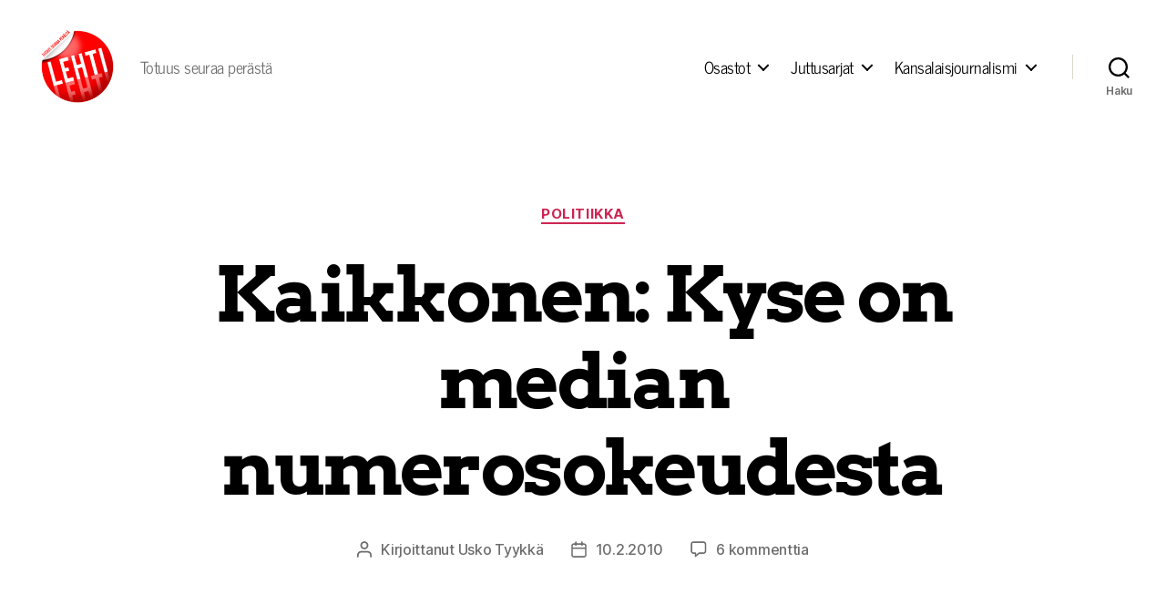

--- FILE ---
content_type: text/html; charset=UTF-8
request_url: https://lehtilehti.fi/2010/02/kaikkonen-kyse-on-median-numerosokeudesta/
body_size: 20837
content:
<!DOCTYPE html>

<html class="no-js" lang="fi" prefix="og: http://ogp.me/ns# fb: http://ogp.me/ns/fb#">

	<head>

		<meta charset="UTF-8">
		<meta name="viewport" content="width=device-width, initial-scale=1.0">

		<link rel="profile" href="https://gmpg.org/xfn/11">

		<title>Kaikkonen: Kyse on median numerosokeudesta &#8211; Lehti</title>
<meta name='robots' content='max-image-preview:large' />
<link href='https://fonts.gstatic.com' crossorigin rel='preconnect' />
<link rel="alternate" type="application/rss+xml" title="Lehti &raquo; syöte" href="https://lehtilehti.fi/feed/" />
<link rel="alternate" type="application/rss+xml" title="Lehti &raquo; kommenttien syöte" href="https://lehtilehti.fi/comments/feed/" />
<link rel="alternate" type="application/rss+xml" title="Lehti &raquo; Kaikkonen: Kyse on median numerosokeudesta kommenttien syöte" href="https://lehtilehti.fi/2010/02/kaikkonen-kyse-on-median-numerosokeudesta/feed/" />
<link rel="alternate" title="oEmbed (JSON)" type="application/json+oembed" href="https://lehtilehti.fi/wp-json/oembed/1.0/embed?url=https%3A%2F%2Flehtilehti.fi%2F2010%2F02%2Fkaikkonen-kyse-on-median-numerosokeudesta%2F" />
<link rel="alternate" title="oEmbed (XML)" type="text/xml+oembed" href="https://lehtilehti.fi/wp-json/oembed/1.0/embed?url=https%3A%2F%2Flehtilehti.fi%2F2010%2F02%2Fkaikkonen-kyse-on-median-numerosokeudesta%2F&#038;format=xml" />
<style id='wp-img-auto-sizes-contain-inline-css'>
img:is([sizes=auto i],[sizes^="auto," i]){contain-intrinsic-size:3000px 1500px}
/*# sourceURL=wp-img-auto-sizes-contain-inline-css */
</style>
<style id='wp-emoji-styles-inline-css'>

	img.wp-smiley, img.emoji {
		display: inline !important;
		border: none !important;
		box-shadow: none !important;
		height: 1em !important;
		width: 1em !important;
		margin: 0 0.07em !important;
		vertical-align: -0.1em !important;
		background: none !important;
		padding: 0 !important;
	}
/*# sourceURL=wp-emoji-styles-inline-css */
</style>
<link rel='stylesheet' id='wp-block-library-css' href='https://lehtilehti.fi/wp-includes/css/dist/block-library/style.min.css?ver=6.9' media='all' />
<style id='classic-theme-styles-inline-css'>
/*! This file is auto-generated */
.wp-block-button__link{color:#fff;background-color:#32373c;border-radius:9999px;box-shadow:none;text-decoration:none;padding:calc(.667em + 2px) calc(1.333em + 2px);font-size:1.125em}.wp-block-file__button{background:#32373c;color:#fff;text-decoration:none}
/*# sourceURL=/wp-includes/css/classic-themes.min.css */
</style>
<link rel='stylesheet' id='magnific-popup-css' href='https://lehtilehti.fi/wp-content/plugins/gutentor/assets/library/magnific-popup/magnific-popup.min.css?ver=1.8.0' media='all' />
<link rel='stylesheet' id='slick-css' href='https://lehtilehti.fi/wp-content/plugins/gutentor/assets/library/slick/slick.min.css?ver=1.8.1' media='all' />
<link rel='stylesheet' id='fontawesome-css' href='https://lehtilehti.fi/wp-content/plugins/gutentor/assets/library/fontawesome/css/all.min.css?ver=5.12.0' media='all' />
<link rel='stylesheet' id='wpness-grid-css' href='https://lehtilehti.fi/wp-content/plugins/gutentor/assets/library/wpness-grid/wpness-grid.css?ver=1.0.0' media='all' />
<link rel='stylesheet' id='animate-css' href='https://lehtilehti.fi/wp-content/plugins/gutentor/assets/library/animatecss/animate.min.css?ver=3.7.2' media='all' />
<link rel='stylesheet' id='wp-components-css' href='https://lehtilehti.fi/wp-includes/css/dist/components/style.min.css?ver=6.9' media='all' />
<link rel='stylesheet' id='wp-preferences-css' href='https://lehtilehti.fi/wp-includes/css/dist/preferences/style.min.css?ver=6.9' media='all' />
<link rel='stylesheet' id='wp-block-editor-css' href='https://lehtilehti.fi/wp-includes/css/dist/block-editor/style.min.css?ver=6.9' media='all' />
<link rel='stylesheet' id='wp-reusable-blocks-css' href='https://lehtilehti.fi/wp-includes/css/dist/reusable-blocks/style.min.css?ver=6.9' media='all' />
<link rel='stylesheet' id='wp-patterns-css' href='https://lehtilehti.fi/wp-includes/css/dist/patterns/style.min.css?ver=6.9' media='all' />
<link rel='stylesheet' id='wp-editor-css' href='https://lehtilehti.fi/wp-includes/css/dist/editor/style.min.css?ver=6.9' media='all' />
<link rel='stylesheet' id='gutentor-css' href='https://lehtilehti.fi/wp-content/plugins/gutentor/dist/blocks.style.build.css?ver=3.5.4' media='all' />
<link rel='stylesheet' id='twentig-blocks-css' href='https://lehtilehti.fi/wp-content/plugins/twentig/dist/style-index.css?ver=d5575cd466f335729583' media='all' />
<style id='twentig-blocks-inline-css'>
@media (width < 700px) { .tw-sm-hidden { display: none !important; }}@media (700px <= width < 1024px) { .tw-md-hidden { display: none !important; }}@media (width >= 1024px) { .tw-lg-hidden { display: none !important; }}
.tw-mt-0{margin-top:0px!important;}.tw-mb-0{margin-bottom:0px!important;}.tw-mt-1{margin-top:5px!important;}.tw-mb-1{margin-bottom:5px!important;}.tw-mt-2{margin-top:10px!important;}.tw-mb-2{margin-bottom:10px!important;}.tw-mt-3{margin-top:15px!important;}.tw-mb-3{margin-bottom:15px!important;}.tw-mt-4{margin-top:20px!important;}.tw-mb-4{margin-bottom:20px!important;}.tw-mt-5{margin-top:30px!important;}.tw-mb-5{margin-bottom:30px!important;}.tw-mt-6{margin-top:40px!important;}.tw-mb-6{margin-bottom:40px!important;}.tw-mt-7{margin-top:50px!important;}.tw-mb-7{margin-bottom:50px!important;}.tw-mt-8{margin-top:60px!important;}.tw-mb-8{margin-bottom:60px!important;}.tw-mt-9{margin-top:80px!important;}.tw-mb-9{margin-bottom:80px!important;}.tw-mt-10{margin-top:100px!important;}.tw-mb-10{margin-bottom:100px!important;}.tw-mt-auto{margin-top:auto!important;}.tw-mb-auto{margin-bottom:auto!important;}
/*# sourceURL=twentig-blocks-inline-css */
</style>
<style id='global-styles-inline-css'>
:root{--wp--preset--aspect-ratio--square: 1;--wp--preset--aspect-ratio--4-3: 4/3;--wp--preset--aspect-ratio--3-4: 3/4;--wp--preset--aspect-ratio--3-2: 3/2;--wp--preset--aspect-ratio--2-3: 2/3;--wp--preset--aspect-ratio--16-9: 16/9;--wp--preset--aspect-ratio--9-16: 9/16;--wp--preset--color--black: #000000;--wp--preset--color--cyan-bluish-gray: #abb8c3;--wp--preset--color--white: #ffffff;--wp--preset--color--pale-pink: #f78da7;--wp--preset--color--vivid-red: #cf2e2e;--wp--preset--color--luminous-vivid-orange: #ff6900;--wp--preset--color--luminous-vivid-amber: #fcb900;--wp--preset--color--light-green-cyan: #7bdcb5;--wp--preset--color--vivid-green-cyan: #00d084;--wp--preset--color--pale-cyan-blue: #8ed1fc;--wp--preset--color--vivid-cyan-blue: #0693e3;--wp--preset--color--vivid-purple: #9b51e0;--wp--preset--color--accent: #cd2653;--wp--preset--color--primary: #000000;--wp--preset--color--secondary: #6d6d6d;--wp--preset--color--subtle-background: #dcd7ca;--wp--preset--color--background: #f5efe0;--wp--preset--gradient--vivid-cyan-blue-to-vivid-purple: linear-gradient(135deg,rgb(6,147,227) 0%,rgb(155,81,224) 100%);--wp--preset--gradient--light-green-cyan-to-vivid-green-cyan: linear-gradient(135deg,rgb(122,220,180) 0%,rgb(0,208,130) 100%);--wp--preset--gradient--luminous-vivid-amber-to-luminous-vivid-orange: linear-gradient(135deg,rgb(252,185,0) 0%,rgb(255,105,0) 100%);--wp--preset--gradient--luminous-vivid-orange-to-vivid-red: linear-gradient(135deg,rgb(255,105,0) 0%,rgb(207,46,46) 100%);--wp--preset--gradient--very-light-gray-to-cyan-bluish-gray: linear-gradient(135deg,rgb(238,238,238) 0%,rgb(169,184,195) 100%);--wp--preset--gradient--cool-to-warm-spectrum: linear-gradient(135deg,rgb(74,234,220) 0%,rgb(151,120,209) 20%,rgb(207,42,186) 40%,rgb(238,44,130) 60%,rgb(251,105,98) 80%,rgb(254,248,76) 100%);--wp--preset--gradient--blush-light-purple: linear-gradient(135deg,rgb(255,206,236) 0%,rgb(152,150,240) 100%);--wp--preset--gradient--blush-bordeaux: linear-gradient(135deg,rgb(254,205,165) 0%,rgb(254,45,45) 50%,rgb(107,0,62) 100%);--wp--preset--gradient--luminous-dusk: linear-gradient(135deg,rgb(255,203,112) 0%,rgb(199,81,192) 50%,rgb(65,88,208) 100%);--wp--preset--gradient--pale-ocean: linear-gradient(135deg,rgb(255,245,203) 0%,rgb(182,227,212) 50%,rgb(51,167,181) 100%);--wp--preset--gradient--electric-grass: linear-gradient(135deg,rgb(202,248,128) 0%,rgb(113,206,126) 100%);--wp--preset--gradient--midnight: linear-gradient(135deg,rgb(2,3,129) 0%,rgb(40,116,252) 100%);--wp--preset--font-size--small: 18px;--wp--preset--font-size--medium: 23px;--wp--preset--font-size--large: 26.25px;--wp--preset--font-size--x-large: 42px;--wp--preset--font-size--normal: 21px;--wp--preset--font-size--larger: 32px;--wp--preset--font-size--h-6: 18.01px;--wp--preset--font-size--h-5: 24.01px;--wp--preset--font-size--h-4: 32.01px;--wp--preset--font-size--h-3: 40.01px;--wp--preset--font-size--h-2: 48.01px;--wp--preset--font-size--h-1: 84px;--wp--preset--font-family--news-cycle: News Cycle;--wp--preset--font-family--arvo: Arvo;--wp--preset--spacing--20: 0.44rem;--wp--preset--spacing--30: 0.67rem;--wp--preset--spacing--40: 1rem;--wp--preset--spacing--50: 1.5rem;--wp--preset--spacing--60: 2.25rem;--wp--preset--spacing--70: 3.38rem;--wp--preset--spacing--80: 5.06rem;--wp--preset--shadow--natural: 6px 6px 9px rgba(0, 0, 0, 0.2);--wp--preset--shadow--deep: 12px 12px 50px rgba(0, 0, 0, 0.4);--wp--preset--shadow--sharp: 6px 6px 0px rgba(0, 0, 0, 0.2);--wp--preset--shadow--outlined: 6px 6px 0px -3px rgb(255, 255, 255), 6px 6px rgb(0, 0, 0);--wp--preset--shadow--crisp: 6px 6px 0px rgb(0, 0, 0);}:root :where(.is-layout-flow) > :first-child{margin-block-start: 0;}:root :where(.is-layout-flow) > :last-child{margin-block-end: 0;}:root :where(.is-layout-flow) > *{margin-block-start: 24px;margin-block-end: 0;}:root :where(.is-layout-constrained) > :first-child{margin-block-start: 0;}:root :where(.is-layout-constrained) > :last-child{margin-block-end: 0;}:root :where(.is-layout-constrained) > *{margin-block-start: 24px;margin-block-end: 0;}:root :where(.is-layout-flex){gap: 24px;}:root :where(.is-layout-grid){gap: 24px;}body .is-layout-flex{display: flex;}.is-layout-flex{flex-wrap: wrap;align-items: center;}.is-layout-flex > :is(*, div){margin: 0;}body .is-layout-grid{display: grid;}.is-layout-grid > :is(*, div){margin: 0;}.has-black-color{color: var(--wp--preset--color--black) !important;}.has-cyan-bluish-gray-color{color: var(--wp--preset--color--cyan-bluish-gray) !important;}.has-white-color{color: var(--wp--preset--color--white) !important;}.has-pale-pink-color{color: var(--wp--preset--color--pale-pink) !important;}.has-vivid-red-color{color: var(--wp--preset--color--vivid-red) !important;}.has-luminous-vivid-orange-color{color: var(--wp--preset--color--luminous-vivid-orange) !important;}.has-luminous-vivid-amber-color{color: var(--wp--preset--color--luminous-vivid-amber) !important;}.has-light-green-cyan-color{color: var(--wp--preset--color--light-green-cyan) !important;}.has-vivid-green-cyan-color{color: var(--wp--preset--color--vivid-green-cyan) !important;}.has-pale-cyan-blue-color{color: var(--wp--preset--color--pale-cyan-blue) !important;}.has-vivid-cyan-blue-color{color: var(--wp--preset--color--vivid-cyan-blue) !important;}.has-vivid-purple-color{color: var(--wp--preset--color--vivid-purple) !important;}.has-accent-color{color: var(--wp--preset--color--accent) !important;}.has-primary-color{color: var(--wp--preset--color--primary) !important;}.has-secondary-color{color: var(--wp--preset--color--secondary) !important;}.has-subtle-background-color{color: var(--wp--preset--color--subtle-background) !important;}.has-background-color{color: var(--wp--preset--color--background) !important;}.has-black-background-color{background-color: var(--wp--preset--color--black) !important;}.has-cyan-bluish-gray-background-color{background-color: var(--wp--preset--color--cyan-bluish-gray) !important;}.has-white-background-color{background-color: var(--wp--preset--color--white) !important;}.has-pale-pink-background-color{background-color: var(--wp--preset--color--pale-pink) !important;}.has-vivid-red-background-color{background-color: var(--wp--preset--color--vivid-red) !important;}.has-luminous-vivid-orange-background-color{background-color: var(--wp--preset--color--luminous-vivid-orange) !important;}.has-luminous-vivid-amber-background-color{background-color: var(--wp--preset--color--luminous-vivid-amber) !important;}.has-light-green-cyan-background-color{background-color: var(--wp--preset--color--light-green-cyan) !important;}.has-vivid-green-cyan-background-color{background-color: var(--wp--preset--color--vivid-green-cyan) !important;}.has-pale-cyan-blue-background-color{background-color: var(--wp--preset--color--pale-cyan-blue) !important;}.has-vivid-cyan-blue-background-color{background-color: var(--wp--preset--color--vivid-cyan-blue) !important;}.has-vivid-purple-background-color{background-color: var(--wp--preset--color--vivid-purple) !important;}.has-accent-background-color{background-color: var(--wp--preset--color--accent) !important;}.has-primary-background-color{background-color: var(--wp--preset--color--primary) !important;}.has-secondary-background-color{background-color: var(--wp--preset--color--secondary) !important;}.has-subtle-background-background-color{background-color: var(--wp--preset--color--subtle-background) !important;}.has-background-background-color{background-color: var(--wp--preset--color--background) !important;}.has-black-border-color{border-color: var(--wp--preset--color--black) !important;}.has-cyan-bluish-gray-border-color{border-color: var(--wp--preset--color--cyan-bluish-gray) !important;}.has-white-border-color{border-color: var(--wp--preset--color--white) !important;}.has-pale-pink-border-color{border-color: var(--wp--preset--color--pale-pink) !important;}.has-vivid-red-border-color{border-color: var(--wp--preset--color--vivid-red) !important;}.has-luminous-vivid-orange-border-color{border-color: var(--wp--preset--color--luminous-vivid-orange) !important;}.has-luminous-vivid-amber-border-color{border-color: var(--wp--preset--color--luminous-vivid-amber) !important;}.has-light-green-cyan-border-color{border-color: var(--wp--preset--color--light-green-cyan) !important;}.has-vivid-green-cyan-border-color{border-color: var(--wp--preset--color--vivid-green-cyan) !important;}.has-pale-cyan-blue-border-color{border-color: var(--wp--preset--color--pale-cyan-blue) !important;}.has-vivid-cyan-blue-border-color{border-color: var(--wp--preset--color--vivid-cyan-blue) !important;}.has-vivid-purple-border-color{border-color: var(--wp--preset--color--vivid-purple) !important;}.has-accent-border-color{border-color: var(--wp--preset--color--accent) !important;}.has-primary-border-color{border-color: var(--wp--preset--color--primary) !important;}.has-secondary-border-color{border-color: var(--wp--preset--color--secondary) !important;}.has-subtle-background-border-color{border-color: var(--wp--preset--color--subtle-background) !important;}.has-background-border-color{border-color: var(--wp--preset--color--background) !important;}.has-vivid-cyan-blue-to-vivid-purple-gradient-background{background: var(--wp--preset--gradient--vivid-cyan-blue-to-vivid-purple) !important;}.has-light-green-cyan-to-vivid-green-cyan-gradient-background{background: var(--wp--preset--gradient--light-green-cyan-to-vivid-green-cyan) !important;}.has-luminous-vivid-amber-to-luminous-vivid-orange-gradient-background{background: var(--wp--preset--gradient--luminous-vivid-amber-to-luminous-vivid-orange) !important;}.has-luminous-vivid-orange-to-vivid-red-gradient-background{background: var(--wp--preset--gradient--luminous-vivid-orange-to-vivid-red) !important;}.has-very-light-gray-to-cyan-bluish-gray-gradient-background{background: var(--wp--preset--gradient--very-light-gray-to-cyan-bluish-gray) !important;}.has-cool-to-warm-spectrum-gradient-background{background: var(--wp--preset--gradient--cool-to-warm-spectrum) !important;}.has-blush-light-purple-gradient-background{background: var(--wp--preset--gradient--blush-light-purple) !important;}.has-blush-bordeaux-gradient-background{background: var(--wp--preset--gradient--blush-bordeaux) !important;}.has-luminous-dusk-gradient-background{background: var(--wp--preset--gradient--luminous-dusk) !important;}.has-pale-ocean-gradient-background{background: var(--wp--preset--gradient--pale-ocean) !important;}.has-electric-grass-gradient-background{background: var(--wp--preset--gradient--electric-grass) !important;}.has-midnight-gradient-background{background: var(--wp--preset--gradient--midnight) !important;}.has-small-font-size{font-size: var(--wp--preset--font-size--small) !important;}.has-medium-font-size{font-size: var(--wp--preset--font-size--medium) !important;}.has-large-font-size{font-size: var(--wp--preset--font-size--large) !important;}.has-x-large-font-size{font-size: var(--wp--preset--font-size--x-large) !important;}.has-normal-font-size{font-size: var(--wp--preset--font-size--normal) !important;}.has-larger-font-size{font-size: var(--wp--preset--font-size--larger) !important;}.has-h-6-font-size{font-size: var(--wp--preset--font-size--h-6) !important;}.has-h-5-font-size{font-size: var(--wp--preset--font-size--h-5) !important;}.has-h-4-font-size{font-size: var(--wp--preset--font-size--h-4) !important;}.has-h-3-font-size{font-size: var(--wp--preset--font-size--h-3) !important;}.has-h-2-font-size{font-size: var(--wp--preset--font-size--h-2) !important;}.has-h-1-font-size{font-size: var(--wp--preset--font-size--h-1) !important;}.has-news-cycle-font-family{font-family: var(--wp--preset--font-family--news-cycle) !important;}.has-arvo-font-family{font-family: var(--wp--preset--font-family--arvo) !important;}
:root :where(.wp-block-pullquote){font-size: 1.5em;line-height: 1.6;}
/*# sourceURL=global-styles-inline-css */
</style>
<link rel='stylesheet' id='better-recent-comments-css' href='https://lehtilehti.fi/wp-content/plugins/better-recent-comments/assets/css/better-recent-comments.min.css?ver=6.9' media='all' />
<link rel='stylesheet' id='wp-polls-css' href='https://lehtilehti.fi/wp-content/plugins/wp-polls/polls-css.css?ver=2.77.3' media='all' />
<style id='wp-polls-inline-css'>
.wp-polls .pollbar {
	margin: 1px;
	font-size: 8px;
	line-height: 10px;
	height: 10px;
	background-image: url('https://lehtilehti.fi/wp-content/plugins/wp-polls/images/default_gradient/pollbg.gif');
	border: 1px solid #c8c8c8;
}

/*# sourceURL=wp-polls-inline-css */
</style>
<link rel='stylesheet' id='parent-style-css' href='https://lehtilehti.fi/wp-content/themes/twentytwenty/style.css?ver=6.9' media='all' />
<link rel='stylesheet' id='twentytwenty-style-css' href='https://lehtilehti.fi/wp-content/themes/lehti-child/style.css?ver=1.0.0' media='all' />
<style id='twentytwenty-style-inline-css'>
.color-accent,.color-accent-hover:hover,.color-accent-hover:focus,:root .has-accent-color,.has-drop-cap:not(:focus):first-letter,.wp-block-button.is-style-outline,a { color: #cd2653; }blockquote,.border-color-accent,.border-color-accent-hover:hover,.border-color-accent-hover:focus { border-color: #cd2653; }button,.button,.faux-button,.wp-block-button__link,.wp-block-file .wp-block-file__button,input[type="button"],input[type="reset"],input[type="submit"],.bg-accent,.bg-accent-hover:hover,.bg-accent-hover:focus,:root .has-accent-background-color,.comment-reply-link { background-color: #cd2653; }.fill-children-accent,.fill-children-accent * { fill: #cd2653; }body,.entry-title a,:root .has-primary-color { color: #000000; }:root .has-primary-background-color { background-color: #000000; }cite,figcaption,.wp-caption-text,.post-meta,.entry-content .wp-block-archives li,.entry-content .wp-block-categories li,.entry-content .wp-block-latest-posts li,.wp-block-latest-comments__comment-date,.wp-block-latest-posts__post-date,.wp-block-embed figcaption,.wp-block-image figcaption,.wp-block-pullquote cite,.comment-metadata,.comment-respond .comment-notes,.comment-respond .logged-in-as,.pagination .dots,.entry-content hr:not(.has-background),hr.styled-separator,:root .has-secondary-color { color: #6d6d6d; }:root .has-secondary-background-color { background-color: #6d6d6d; }pre,fieldset,input,textarea,table,table *,hr { border-color: #dcd7ca; }caption,code,code,kbd,samp,.wp-block-table.is-style-stripes tbody tr:nth-child(odd),:root .has-subtle-background-background-color { background-color: #dcd7ca; }.wp-block-table.is-style-stripes { border-bottom-color: #dcd7ca; }.wp-block-latest-posts.is-grid li { border-top-color: #dcd7ca; }:root .has-subtle-background-color { color: #dcd7ca; }body:not(.overlay-header) .primary-menu > li > a,body:not(.overlay-header) .primary-menu > li > .icon,.modal-menu a,.footer-menu a, .footer-widgets a:where(:not(.wp-block-button__link)),#site-footer .wp-block-button.is-style-outline,.wp-block-pullquote:before,.singular:not(.overlay-header) .entry-header a,.archive-header a,.header-footer-group .color-accent,.header-footer-group .color-accent-hover:hover { color: #cd2653; }.social-icons a,#site-footer button:not(.toggle),#site-footer .button,#site-footer .faux-button,#site-footer .wp-block-button__link,#site-footer .wp-block-file__button,#site-footer input[type="button"],#site-footer input[type="reset"],#site-footer input[type="submit"],.primary-menu .social-menu a, .footer-widgets .faux-button, .footer-widgets .wp-block-button__link, .footer-widgets input[type="submit"], #site-header ul.primary-menu li.menu-button > a, .menu-modal ul.modal-menu > li.menu-button > .ancestor-wrapper > a { background-color: #cd2653; }.header-footer-group,body:not(.overlay-header) #site-header .toggle,.menu-modal .toggle { color: #000000; }body:not(.overlay-header) .primary-menu ul { background-color: #000000; }body:not(.overlay-header) .primary-menu > li > ul:after { border-bottom-color: #000000; }body:not(.overlay-header) .primary-menu ul ul:after { border-left-color: #000000; }.site-description,body:not(.overlay-header) .toggle-inner .toggle-text,.widget .post-date,.widget .rss-date,.widget_archive li,.widget_categories li,.widget cite,.widget_pages li,.widget_meta li,.widget_nav_menu li,.powered-by-wordpress,.footer-credits .privacy-policy,.to-the-top,.singular .entry-header .post-meta,.singular:not(.overlay-header) .entry-header .post-meta a { color: #6d6d6d; }.header-footer-group pre,.header-footer-group fieldset,.header-footer-group input,.header-footer-group textarea,.header-footer-group table,.header-footer-group table *,.footer-nav-widgets-wrapper,#site-footer,.menu-modal nav *,.footer-widgets-outer-wrapper,.footer-top,body.tw-header-border:not(.overlay-header) #site-header, body.tw-header-border.has-header-opaque #site-header, .tw-footer-widgets-row .footer-widgets.column-two { border-color: #dcd7ca; }.header-footer-group table caption,body:not(.overlay-header) .header-inner .toggle-wrapper::before { background-color: #dcd7ca; }
/*# sourceURL=twentytwenty-style-inline-css */
</style>
<link rel='stylesheet' id='twentytwenty-fonts-css' href='https://lehtilehti.fi/wp-content/themes/twentytwenty/assets/css/font-inter.css?ver=1.0.0' media='all' />
<link rel='stylesheet' id='twentytwenty-print-style-css' href='https://lehtilehti.fi/wp-content/themes/twentytwenty/print.css?ver=1.0.0' media='print' />
<link rel='stylesheet' id='upprev-css-css' href='https://lehtilehti.fi/wp-content/plugins/upprev-nytimes-style-next-post-jquery-animated-fly-in-button/styles/upprev.css?ver=3.3.30' media='all' />
<link rel='stylesheet' id='twentig-twentytwenty-css' href='https://lehtilehti.fi/wp-content/plugins/twentig/dist/css/twentytwenty/style.css?ver=1.9.7' media='all' />
<style id='twentig-twentytwenty-inline-css'>
ul.primary-menu,ul.modal-menu>li .ancestor-wrapper a{font-weight:500}
/*# sourceURL=twentig-twentytwenty-inline-css */
</style>
<script type="text/javascript">
var iworks_upprev = { animation: 'flyout', position: 'right', offset_percent: 75, offset_element: '#comments', css_width: 360, css_side: 5, compare: 'simple', url_new_window: 0, ga_track_views: 1, ga_track_clicks: 1, ga_opt_noninteraction: 1, title: 'Kaikkonen: Kyse on median numerosokeudesta' };
</script>
<script src="https://lehtilehti.fi/wp-includes/js/jquery/jquery.min.js?ver=3.7.1" id="jquery-core-js"></script>
<script src="https://lehtilehti.fi/wp-includes/js/jquery/jquery-migrate.min.js?ver=3.4.1" id="jquery-migrate-js"></script>
<script src="https://lehtilehti.fi/wp-content/themes/twentytwenty/assets/js/index.js?ver=1.0.0" id="twentytwenty-js-js" defer data-wp-strategy="defer"></script>
<script src="https://lehtilehti.fi/wp-content/plugins/upprev-nytimes-style-next-post-jquery-animated-fly-in-button/scripts/upprev.js?ver=3.3.30" id="iworks_upprev-js-js"></script>
<script src="https://lehtilehti.fi/wp-content/plugins/twentig/dist/js/classic/twentig-twentytwenty.js?ver=1.9.7" id="twentig-twentytwenty-js"></script>
<link rel="https://api.w.org/" href="https://lehtilehti.fi/wp-json/" /><link rel="alternate" title="JSON" type="application/json" href="https://lehtilehti.fi/wp-json/wp/v2/posts/3915" /><link rel="EditURI" type="application/rsd+xml" title="RSD" href="https://lehtilehti.fi/xmlrpc.php?rsd" />
<meta name="generator" content="WordPress 6.9" />
<link rel="canonical" href="https://lehtilehti.fi/2010/02/kaikkonen-kyse-on-median-numerosokeudesta/" />
<link rel='shortlink' href='https://lehtilehti.fi/?p=3915' />
<noscript><style>.tw-block-animation{opacity:1;transform:none;clip-path:none;}</style></noscript>
<!-- HFCM by 99 Robots - Snippet # 1: plausible -->
<script async defer data-domain="lehtilehti.fi" src="https://plausible.io/js/plausible.js"></script>


<!-- /end HFCM by 99 Robots -->
<script>
document.documentElement.className = document.documentElement.className.replace( 'no-js', 'js' );
//# sourceURL=twentytwenty_no_js_class
</script>
<link rel="icon" href="https://lehtilehti.fi/wp-content/uploads/sites/16/2013/03/cropped-hugelehti-32x32.png" sizes="32x32" />
<link rel="icon" href="https://lehtilehti.fi/wp-content/uploads/sites/16/2013/03/cropped-hugelehti-192x192.png" sizes="192x192" />
<link rel="apple-touch-icon" href="https://lehtilehti.fi/wp-content/uploads/sites/16/2013/03/cropped-hugelehti-180x180.png" />
<meta name="msapplication-TileImage" content="https://lehtilehti.fi/wp-content/uploads/sites/16/2013/03/cropped-hugelehti-270x270.png" />
	<!-- Fonts Plugin CSS - https://fontsplugin.com/ -->
	<style>
		/* Cached: January 26, 2026 at 12:23am */
/* latin */
@font-face {
  font-family: 'Arvo';
  font-style: italic;
  font-weight: 400;
  font-display: swap;
  src: url(https://fonts.gstatic.com/s/arvo/v23/tDbN2oWUg0MKqSIg75Tv.woff2) format('woff2');
  unicode-range: U+0000-00FF, U+0131, U+0152-0153, U+02BB-02BC, U+02C6, U+02DA, U+02DC, U+0304, U+0308, U+0329, U+2000-206F, U+20AC, U+2122, U+2191, U+2193, U+2212, U+2215, U+FEFF, U+FFFD;
}
/* latin */
@font-face {
  font-family: 'Arvo';
  font-style: italic;
  font-weight: 700;
  font-display: swap;
  src: url(https://fonts.gstatic.com/s/arvo/v23/tDbO2oWUg0MKqSIoVLH68dr_.woff2) format('woff2');
  unicode-range: U+0000-00FF, U+0131, U+0152-0153, U+02BB-02BC, U+02C6, U+02DA, U+02DC, U+0304, U+0308, U+0329, U+2000-206F, U+20AC, U+2122, U+2191, U+2193, U+2212, U+2215, U+FEFF, U+FFFD;
}
/* latin */
@font-face {
  font-family: 'Arvo';
  font-style: normal;
  font-weight: 400;
  font-display: swap;
  src: url(https://fonts.gstatic.com/s/arvo/v23/tDbD2oWUg0MKqScQ7Q.woff2) format('woff2');
  unicode-range: U+0000-00FF, U+0131, U+0152-0153, U+02BB-02BC, U+02C6, U+02DA, U+02DC, U+0304, U+0308, U+0329, U+2000-206F, U+20AC, U+2122, U+2191, U+2193, U+2212, U+2215, U+FEFF, U+FFFD;
}
/* latin */
@font-face {
  font-family: 'Arvo';
  font-style: normal;
  font-weight: 700;
  font-display: swap;
  src: url(https://fonts.gstatic.com/s/arvo/v23/tDbM2oWUg0MKoZw1-LPK8w.woff2) format('woff2');
  unicode-range: U+0000-00FF, U+0131, U+0152-0153, U+02BB-02BC, U+02C6, U+02DA, U+02DC, U+0304, U+0308, U+0329, U+2000-206F, U+20AC, U+2122, U+2191, U+2193, U+2212, U+2215, U+FEFF, U+FFFD;
}
/* cyrillic-ext */
@font-face {
  font-family: 'News Cycle';
  font-style: normal;
  font-weight: 400;
  font-display: swap;
  src: url(https://fonts.gstatic.com/s/newscycle/v26/CSR64z1Qlv-GDxkbKVQ_fO0KTet_.woff2) format('woff2');
  unicode-range: U+0460-052F, U+1C80-1C8A, U+20B4, U+2DE0-2DFF, U+A640-A69F, U+FE2E-FE2F;
}
/* cyrillic */
@font-face {
  font-family: 'News Cycle';
  font-style: normal;
  font-weight: 400;
  font-display: swap;
  src: url(https://fonts.gstatic.com/s/newscycle/v26/CSR64z1Qlv-GDxkbKVQ_fOQKTet_.woff2) format('woff2');
  unicode-range: U+0301, U+0400-045F, U+0490-0491, U+04B0-04B1, U+2116;
}
/* greek-ext */
@font-face {
  font-family: 'News Cycle';
  font-style: normal;
  font-weight: 400;
  font-display: swap;
  src: url(https://fonts.gstatic.com/s/newscycle/v26/CSR64z1Qlv-GDxkbKVQ_fOwKTet_.woff2) format('woff2');
  unicode-range: U+1F00-1FFF;
}
/* greek */
@font-face {
  font-family: 'News Cycle';
  font-style: normal;
  font-weight: 400;
  font-display: swap;
  src: url(https://fonts.gstatic.com/s/newscycle/v26/CSR64z1Qlv-GDxkbKVQ_fOMKTet_.woff2) format('woff2');
  unicode-range: U+0370-0377, U+037A-037F, U+0384-038A, U+038C, U+038E-03A1, U+03A3-03FF;
}
/* vietnamese */
@font-face {
  font-family: 'News Cycle';
  font-style: normal;
  font-weight: 400;
  font-display: swap;
  src: url(https://fonts.gstatic.com/s/newscycle/v26/CSR64z1Qlv-GDxkbKVQ_fO8KTet_.woff2) format('woff2');
  unicode-range: U+0102-0103, U+0110-0111, U+0128-0129, U+0168-0169, U+01A0-01A1, U+01AF-01B0, U+0300-0301, U+0303-0304, U+0308-0309, U+0323, U+0329, U+1EA0-1EF9, U+20AB;
}
/* latin-ext */
@font-face {
  font-family: 'News Cycle';
  font-style: normal;
  font-weight: 400;
  font-display: swap;
  src: url(https://fonts.gstatic.com/s/newscycle/v26/CSR64z1Qlv-GDxkbKVQ_fO4KTet_.woff2) format('woff2');
  unicode-range: U+0100-02BA, U+02BD-02C5, U+02C7-02CC, U+02CE-02D7, U+02DD-02FF, U+0304, U+0308, U+0329, U+1D00-1DBF, U+1E00-1E9F, U+1EF2-1EFF, U+2020, U+20A0-20AB, U+20AD-20C0, U+2113, U+2C60-2C7F, U+A720-A7FF;
}
/* latin */
@font-face {
  font-family: 'News Cycle';
  font-style: normal;
  font-weight: 400;
  font-display: swap;
  src: url(https://fonts.gstatic.com/s/newscycle/v26/CSR64z1Qlv-GDxkbKVQ_fOAKTQ.woff2) format('woff2');
  unicode-range: U+0000-00FF, U+0131, U+0152-0153, U+02BB-02BC, U+02C6, U+02DA, U+02DC, U+0304, U+0308, U+0329, U+2000-206F, U+20AC, U+2122, U+2191, U+2193, U+2212, U+2215, U+FEFF, U+FFFD;
}
/* cyrillic-ext */
@font-face {
  font-family: 'News Cycle';
  font-style: normal;
  font-weight: 700;
  font-display: swap;
  src: url(https://fonts.gstatic.com/s/newscycle/v26/CSR54z1Qlv-GDxkbKVQ_dFsvWNleudwk.woff2) format('woff2');
  unicode-range: U+0460-052F, U+1C80-1C8A, U+20B4, U+2DE0-2DFF, U+A640-A69F, U+FE2E-FE2F;
}
/* cyrillic */
@font-face {
  font-family: 'News Cycle';
  font-style: normal;
  font-weight: 700;
  font-display: swap;
  src: url(https://fonts.gstatic.com/s/newscycle/v26/CSR54z1Qlv-GDxkbKVQ_dFsvWNBeudwk.woff2) format('woff2');
  unicode-range: U+0301, U+0400-045F, U+0490-0491, U+04B0-04B1, U+2116;
}
/* greek-ext */
@font-face {
  font-family: 'News Cycle';
  font-style: normal;
  font-weight: 700;
  font-display: swap;
  src: url(https://fonts.gstatic.com/s/newscycle/v26/CSR54z1Qlv-GDxkbKVQ_dFsvWNheudwk.woff2) format('woff2');
  unicode-range: U+1F00-1FFF;
}
/* greek */
@font-face {
  font-family: 'News Cycle';
  font-style: normal;
  font-weight: 700;
  font-display: swap;
  src: url(https://fonts.gstatic.com/s/newscycle/v26/CSR54z1Qlv-GDxkbKVQ_dFsvWNdeudwk.woff2) format('woff2');
  unicode-range: U+0370-0377, U+037A-037F, U+0384-038A, U+038C, U+038E-03A1, U+03A3-03FF;
}
/* vietnamese */
@font-face {
  font-family: 'News Cycle';
  font-style: normal;
  font-weight: 700;
  font-display: swap;
  src: url(https://fonts.gstatic.com/s/newscycle/v26/CSR54z1Qlv-GDxkbKVQ_dFsvWNteudwk.woff2) format('woff2');
  unicode-range: U+0102-0103, U+0110-0111, U+0128-0129, U+0168-0169, U+01A0-01A1, U+01AF-01B0, U+0300-0301, U+0303-0304, U+0308-0309, U+0323, U+0329, U+1EA0-1EF9, U+20AB;
}
/* latin-ext */
@font-face {
  font-family: 'News Cycle';
  font-style: normal;
  font-weight: 700;
  font-display: swap;
  src: url(https://fonts.gstatic.com/s/newscycle/v26/CSR54z1Qlv-GDxkbKVQ_dFsvWNpeudwk.woff2) format('woff2');
  unicode-range: U+0100-02BA, U+02BD-02C5, U+02C7-02CC, U+02CE-02D7, U+02DD-02FF, U+0304, U+0308, U+0329, U+1D00-1DBF, U+1E00-1E9F, U+1EF2-1EFF, U+2020, U+20A0-20AB, U+20AD-20C0, U+2113, U+2C60-2C7F, U+A720-A7FF;
}
/* latin */
@font-face {
  font-family: 'News Cycle';
  font-style: normal;
  font-weight: 700;
  font-display: swap;
  src: url(https://fonts.gstatic.com/s/newscycle/v26/CSR54z1Qlv-GDxkbKVQ_dFsvWNReuQ.woff2) format('woff2');
  unicode-range: U+0000-00FF, U+0131, U+0152-0153, U+02BB-02BC, U+02C6, U+02DA, U+02DC, U+0304, U+0308, U+0329, U+2000-206F, U+20AC, U+2122, U+2191, U+2193, U+2212, U+2215, U+FEFF, U+FFFD;
}

#site-title, .site-title, #site-title a, .site-title a, #site-logo, #site-logo a, #logo, #logo a, .logo, .logo a, .wp-block-site-title, .wp-block-site-title a {
font-family: "News Cycle";
 }
#site-description, .site-description, #site-tagline, .site-tagline, .wp-block-site-tagline {
font-family: "News Cycle";
 }
.menu, .page_item a, .menu-item a, .wp-block-navigation, .wp-block-navigation-item__content {
font-family: "News Cycle";
 }
.wp-block-post-title, .wp-block-post-title a, .entry-title, .entry-title a, .post-title, .post-title a, .page-title, .entry-content h1, #content h1, .type-post h1, .type-page h1, .elementor h1 {
font-family: "Arvo";
font-style: normal;
font-weight: 700;
 }
.entry-content h2, .post-content h2, .page-content h2, #content h2, .type-post h2, .type-page h2, .elementor h2 {
font-family: "Arvo";
 }
.widget-title, .widget-area h1, .widget-area h2, .widget-area h3, .widget-area h4, .widget-area h5, .widget-area h6, #secondary h1, #secondary h2, #secondary h3, #secondary h4, #secondary h5, #secondary h6 {
font-family: "Arvo";
 }
.widget-area, .widget, .sidebar, #sidebar, #secondary {
font-family: "News Cycle";
 }
footer h1, footer h2, footer h3, footer h4, footer h5, footer h6, .footer h1, .footer h2, .footer h3, .footer h4, .footer h5, .footer h6, #footer h1, #footer h2, #footer h3, #footer h4, #footer h5, #footer h6 {
font-family: "News Cycle";
 }
footer, #footer, .footer, .site-footer {
font-family: "News Cycle";
 }
	</style>
	<!-- Fonts Plugin CSS -->
	
<!-- START - Open Graph and Twitter Card Tags 3.3.7 -->
 <!-- Facebook Open Graph -->
  <meta property="og:locale" content="fi_FI"/>
  <meta property="og:site_name" content="Lehti"/>
  <meta property="og:title" content="Kaikkonen: Kyse on median numerosokeudesta"/>
  <meta property="og:url" content="https://lehtilehti.fi/2010/02/kaikkonen-kyse-on-median-numerosokeudesta/"/>
  <meta property="og:type" content="article"/>
  <meta property="og:description" content="(FFF) Kansanedustaja Antti Kaikkosen (kesk) mukaan hänen saamissaan palkkioissaan ei ole minkäänlaisia epäselvyyksiä, vaan kyse on pelkästä toimittajien laskutaidottomuudesta.
&quot;Esimerkiksi Helsingin Sanomissa minun väitettiin saaneen Nuorisosäätiöltä toissa vuonna yli 42 000 euroa ja yritettiin vihj"/>
  <meta property="article:published_time" content="2010-02-10T11:43:04+02:00"/>
  <meta property="article:modified_time" content="2020-08-15T22:55:39+03:00" />
  <meta property="og:updated_time" content="2020-08-15T22:55:39+03:00" />
  <meta property="article:section" content="Politiikka"/>
 <!-- Google+ / Schema.org -->
  <meta itemprop="name" content="Kaikkonen: Kyse on median numerosokeudesta"/>
  <meta itemprop="headline" content="Kaikkonen: Kyse on median numerosokeudesta"/>
  <meta itemprop="description" content="(FFF) Kansanedustaja Antti Kaikkosen (kesk) mukaan hänen saamissaan palkkioissaan ei ole minkäänlaisia epäselvyyksiä, vaan kyse on pelkästä toimittajien laskutaidottomuudesta.
&quot;Esimerkiksi Helsingin Sanomissa minun väitettiin saaneen Nuorisosäätiöltä toissa vuonna yli 42 000 euroa ja yritettiin vihj"/>
  <meta itemprop="datePublished" content="2010-02-10"/>
  <meta itemprop="dateModified" content="2020-08-15T22:55:39+03:00" />
  <meta itemprop="author" content="Usko Tyykkä"/>
  <!--<meta itemprop="publisher" content="Lehti"/>--> <!-- To solve: The attribute publisher.itemtype has an invalid value -->
 <!-- Twitter Cards -->
  <meta name="twitter:title" content="Kaikkonen: Kyse on median numerosokeudesta"/>
  <meta name="twitter:url" content="https://lehtilehti.fi/2010/02/kaikkonen-kyse-on-median-numerosokeudesta/"/>
  <meta name="twitter:description" content="(FFF) Kansanedustaja Antti Kaikkosen (kesk) mukaan hänen saamissaan palkkioissaan ei ole minkäänlaisia epäselvyyksiä, vaan kyse on pelkästä toimittajien laskutaidottomuudesta.
&quot;Esimerkiksi Helsingin Sanomissa minun väitettiin saaneen Nuorisosäätiöltä toissa vuonna yli 42 000 euroa ja yritettiin vihj"/>
  <meta name="twitter:card" content="summary_large_image"/>
 <!-- SEO -->
 <!-- Misc. tags -->
 <!-- is_singular -->
<!-- END - Open Graph and Twitter Card Tags 3.3.7 -->
	
<style type="text/css">
#upprev_box{bottom:5px;width:360px;right:5px;display:block;right:-415px;display:block;}
 </style>

	</head>

	<body class="wp-singular post-template-default single single-post postid-3915 single-format-standard wp-custom-logo wp-embed-responsive wp-theme-twentytwenty wp-child-theme-lehti-child gutentor-active singular enable-search-modal missing-post-thumbnail has-single-pagination showing-comments show-avatars footer-top-visible tw-site-font-large modal-socials-hidden">

		<a class="skip-link screen-reader-text" href="#site-content">Siirry sisältöön</a>
		<header id="site-header" class="header-footer-group">

			<div class="header-inner section-inner">

				<div class="header-titles-wrapper">

					
						<button class="toggle search-toggle mobile-search-toggle" data-toggle-target=".search-modal" data-toggle-body-class="showing-search-modal" data-set-focus=".search-modal .search-field" aria-expanded="false">
							<span class="toggle-inner">
								<span class="toggle-icon">
									<svg class="svg-icon" aria-hidden="true" role="img" focusable="false" xmlns="http://www.w3.org/2000/svg" width="23" height="23" viewBox="0 0 23 23"><path d="M38.710696,48.0601792 L43,52.3494831 L41.3494831,54 L37.0601792,49.710696 C35.2632422,51.1481185 32.9839107,52.0076499 30.5038249,52.0076499 C24.7027226,52.0076499 20,47.3049272 20,41.5038249 C20,35.7027226 24.7027226,31 30.5038249,31 C36.3049272,31 41.0076499,35.7027226 41.0076499,41.5038249 C41.0076499,43.9839107 40.1481185,46.2632422 38.710696,48.0601792 Z M36.3875844,47.1716785 C37.8030221,45.7026647 38.6734666,43.7048964 38.6734666,41.5038249 C38.6734666,36.9918565 35.0157934,33.3341833 30.5038249,33.3341833 C25.9918565,33.3341833 22.3341833,36.9918565 22.3341833,41.5038249 C22.3341833,46.0157934 25.9918565,49.6734666 30.5038249,49.6734666 C32.7048964,49.6734666 34.7026647,48.8030221 36.1716785,47.3875844 C36.2023931,47.347638 36.2360451,47.3092237 36.2726343,47.2726343 C36.3092237,47.2360451 36.347638,47.2023931 36.3875844,47.1716785 Z" transform="translate(-20 -31)" /></svg>								</span>
								<span class="toggle-text">Haku</span>
							</span>
						</button><!-- .search-toggle -->

					
					<div class="header-titles">

						<div class="site-logo faux-heading"><a href="https://lehtilehti.fi/" class="custom-logo-link" rel="home"><img width="1400" height="1400" src="https://lehtilehti.fi/wp-content/uploads/sites/16/2013/03/hugelehti.png" class="custom-logo" alt="Lehti" decoding="async" fetchpriority="high" srcset="https://lehtilehti.fi/wp-content/uploads/sites/16/2013/03/hugelehti.png 1400w, https://lehtilehti.fi/wp-content/uploads/sites/16/2013/03/hugelehti-300x300.png 300w, https://lehtilehti.fi/wp-content/uploads/sites/16/2013/03/hugelehti-1024x1024.png 1024w, https://lehtilehti.fi/wp-content/uploads/sites/16/2013/03/hugelehti-150x150.png 150w, https://lehtilehti.fi/wp-content/uploads/sites/16/2013/03/hugelehti-768x768.png 768w, https://lehtilehti.fi/wp-content/uploads/sites/16/2013/03/hugelehti-1200x1200.png 1200w" sizes="(max-width: 1400px) 100vw, 1400px" /></a><span class="screen-reader-text">Lehti</span></div><div class="site-description">Totuus seuraa perästä</div><!-- .site-description -->
					</div><!-- .header-titles -->

					<button class="toggle nav-toggle mobile-nav-toggle" data-toggle-target=".menu-modal"  data-toggle-body-class="showing-menu-modal" aria-expanded="false" data-set-focus=".close-nav-toggle">
						<span class="toggle-inner">
							<span class="toggle-icon">
								<svg class="svg-icon" aria-hidden="true" role="img" focusable="false" xmlns="http://www.w3.org/2000/svg" width="26" height="7" viewBox="0 0 26 7"><path fill-rule="evenodd" d="M332.5,45 C330.567003,45 329,43.4329966 329,41.5 C329,39.5670034 330.567003,38 332.5,38 C334.432997,38 336,39.5670034 336,41.5 C336,43.4329966 334.432997,45 332.5,45 Z M342,45 C340.067003,45 338.5,43.4329966 338.5,41.5 C338.5,39.5670034 340.067003,38 342,38 C343.932997,38 345.5,39.5670034 345.5,41.5 C345.5,43.4329966 343.932997,45 342,45 Z M351.5,45 C349.567003,45 348,43.4329966 348,41.5 C348,39.5670034 349.567003,38 351.5,38 C353.432997,38 355,39.5670034 355,41.5 C355,43.4329966 353.432997,45 351.5,45 Z" transform="translate(-329 -38)" /></svg>							</span>
							<span class="toggle-text">Valikko</span>
						</span>
					</button><!-- .nav-toggle -->

				</div><!-- .header-titles-wrapper -->

				<div class="header-navigation-wrapper">

					
							<nav class="primary-menu-wrapper" aria-label="Vaakasuunta">

								<ul class="primary-menu reset-list-style">

								<li id="menu-item-8322" class="menu-item menu-item-type-custom menu-item-object-custom menu-item-has-children menu-item-8322"><a href="/osastot/">Osastot</a><span class="icon"></span>
<ul class="sub-menu">
	<li id="menu-item-8344" class="menu-item menu-item-type-taxonomy menu-item-object-category menu-item-8344"><a href="https://lehtilehti.fi/osasto/kotimaa/">Kotimaa</a></li>
	<li id="menu-item-8346" class="menu-item menu-item-type-taxonomy menu-item-object-category menu-item-8346"><a href="https://lehtilehti.fi/osasto/kulttuuri/">Kulttuuri</a></li>
	<li id="menu-item-8364" class="menu-item menu-item-type-taxonomy menu-item-object-category current-post-ancestor current-menu-parent current-post-parent menu-item-8364"><a href="https://lehtilehti.fi/osasto/politiikka/">Politiikka</a></li>
	<li id="menu-item-8370" class="menu-item menu-item-type-taxonomy menu-item-object-category menu-item-8370"><a href="https://lehtilehti.fi/osasto/viihde/">Seksivau</a></li>
	<li id="menu-item-8368" class="menu-item menu-item-type-taxonomy menu-item-object-category menu-item-8368"><a href="https://lehtilehti.fi/osasto/sahkeet/">Sähkeet</a></li>
	<li id="menu-item-8372" class="menu-item menu-item-type-taxonomy menu-item-object-category menu-item-8372"><a href="https://lehtilehti.fi/osasto/talous/">Talous</a></li>
	<li id="menu-item-8325" class="menu-item menu-item-type-taxonomy menu-item-object-category menu-item-8325"><a href="https://lehtilehti.fi/osasto/ulkomaat/">Ulkomaat</a></li>
	<li id="menu-item-8326" class="menu-item menu-item-type-taxonomy menu-item-object-category menu-item-8326"><a href="https://lehtilehti.fi/osasto/urheilu/">Urheilu</a></li>
	<li id="menu-item-7867" class="menu-item menu-item-type-taxonomy menu-item-object-category menu-item-7867"><a href="https://lehtilehti.fi/osasto/arkisto/">Arkisto</a></li>
	<li id="menu-item-7868" class="menu-item menu-item-type-taxonomy menu-item-object-category menu-item-7868"><a href="https://lehtilehti.fi/osasto/datajournalismi/">Datajournalismi</a></li>
	<li id="menu-item-8340" class="menu-item menu-item-type-taxonomy menu-item-object-category menu-item-8340"><a href="https://lehtilehti.fi/osasto/keskustelut/">Keskustelut</a></li>
	<li id="menu-item-8342" class="menu-item menu-item-type-taxonomy menu-item-object-category menu-item-8342"><a href="https://lehtilehti.fi/osasto/kolumni/">Kolumni</a></li>
	<li id="menu-item-8350" class="menu-item menu-item-type-taxonomy menu-item-object-category menu-item-8350"><a href="https://lehtilehti.fi/osasto/live/">Live</a></li>
	<li id="menu-item-8352" class="menu-item menu-item-type-taxonomy menu-item-object-category menu-item-8352"><a href="https://lehtilehti.fi/osasto/muut/">Muut</a></li>
	<li id="menu-item-8354" class="menu-item menu-item-type-taxonomy menu-item-object-category menu-item-8354"><a href="https://lehtilehti.fi/osasto/muut_lehdet/">Muut lehdet</a></li>
	<li id="menu-item-8356" class="menu-item menu-item-type-taxonomy menu-item-object-category menu-item-8356"><a href="https://lehtilehti.fi/osasto/nekrologit/">Nekrologit</a></li>
	<li id="menu-item-8358" class="menu-item menu-item-type-taxonomy menu-item-object-category menu-item-8358"><a href="https://lehtilehti.fi/osasto/oikaisut/">Oikaisut</a></li>
	<li id="menu-item-8360" class="menu-item menu-item-type-taxonomy menu-item-object-category menu-item-8360"><a href="https://lehtilehti.fi/osasto/paavi/">Paavi</a></li>
	<li id="menu-item-8362" class="menu-item menu-item-type-taxonomy menu-item-object-category menu-item-8362"><a href="https://lehtilehti.fi/osasto/paakirjoitus/">Pääkirjoitus</a></li>
	<li id="menu-item-8366" class="menu-item menu-item-type-taxonomy menu-item-object-category menu-item-8366"><a href="https://lehtilehti.fi/osasto/saa/">Sää</a></li>
	<li id="menu-item-8375" class="menu-item menu-item-type-taxonomy menu-item-object-category menu-item-8375"><a href="https://lehtilehti.fi/osasto/tiede/">Tiede</a></li>
	<li id="menu-item-8327" class="menu-item menu-item-type-taxonomy menu-item-object-category menu-item-8327"><a href="https://lehtilehti.fi/osasto/viikonvaihde/">Viikonvaihde</a></li>
	<li id="menu-item-8328" class="menu-item menu-item-type-taxonomy menu-item-object-category menu-item-8328"><a href="https://lehtilehti.fi/osasto/yleisonosasto/">Yleisönosasto</a></li>
	<li id="menu-item-8338" class="menu-item menu-item-type-custom menu-item-object-custom menu-item-has-children menu-item-8338"><a href="/osastot/">Erikoiset</a><span class="icon"></span>
	<ul class="sub-menu">
		<li id="menu-item-8348" class="menu-item menu-item-type-taxonomy menu-item-object-category menu-item-8348"><a href="https://lehtilehti.fi/osasto/linkit/">Linkit</a></li>
		<li id="menu-item-8339" class="menu-item menu-item-type-taxonomy menu-item-object-category menu-item-8339"><a href="https://lehtilehti.fi/osasto/joulukalenteri/">Joulukalenteri</a></li>
		<li id="menu-item-7865" class="menu-item menu-item-type-taxonomy menu-item-object-category menu-item-7865"><a href="https://lehtilehti.fi/osasto/aikakaus/radio/">Radio</a></li>
		<li id="menu-item-8324" class="menu-item menu-item-type-taxonomy menu-item-object-category menu-item-8324"><a href="https://lehtilehti.fi/osasto/aikakaus/kirja/">Kirja</a></li>
		<li id="menu-item-7866" class="menu-item menu-item-type-taxonomy menu-item-object-category menu-item-7866"><a href="https://lehtilehti.fi/osasto/aikakaus/syndikoidut/">Syndikoidut</a></li>
	</ul>
</li>
	<li id="menu-item-8323" class="menu-item menu-item-type-taxonomy menu-item-object-category menu-item-has-children menu-item-8323"><a href="https://lehtilehti.fi/osasto/aikakaus/">Aikakaus</a><span class="icon"></span>
	<ul class="sub-menu">
		<li id="menu-item-7863" class="menu-item menu-item-type-taxonomy menu-item-object-category menu-item-7863"><a href="https://lehtilehti.fi/osasto/aikakaus/aania/">Äänilehti</a></li>
		<li id="menu-item-7864" class="menu-item menu-item-type-taxonomy menu-item-object-category menu-item-7864"><a href="https://lehtilehti.fi/osasto/aikakaus/perjantaipuhde/">Perjantaipuhde</a></li>
	</ul>
</li>
</ul>
</li>
<li id="menu-item-8377" class="menu-item menu-item-type-custom menu-item-object-custom menu-item-has-children menu-item-8377"><a href="/juttusarja/">Juttusarjat</a><span class="icon"></span>
<ul class="sub-menu">
	<li id="menu-item-8378" class="menu-item menu-item-type-custom menu-item-object-custom menu-item-8378"><a href="/juttusarja/olof-palmen-murha-ase/">Olof Palmen murha-ase</a></li>
	<li id="menu-item-8380" class="menu-item menu-item-type-custom menu-item-object-custom menu-item-8380"><a href="/juttusarja/paikallinen-mies/">Paikallinen mies</a></li>
	<li id="menu-item-8382" class="menu-item menu-item-type-custom menu-item-object-custom menu-item-8382"><a href="/juttusarja/kesajuhlat/">Kesäjuhlat</a></li>
	<li id="menu-item-8384" class="menu-item menu-item-type-custom menu-item-object-custom menu-item-8384"><a href="/juttusarja/vaalit-2011/">Vaalit 2011</a></li>
</ul>
</li>
<li id="menu-item-8334" class="menu-item menu-item-type-custom menu-item-object-custom menu-item-has-children menu-item-8334"><a href="/kansalaisjournalismi">Kansalaisjournalismi</a><span class="icon"></span>
<ul class="sub-menu">
	<li id="menu-item-8631" class="menu-item menu-item-type-custom menu-item-object-custom menu-item-8631"><a href="/kansalaisjournalismi">Tarjoa kansalaisjournalismia</a></li>
	<li id="menu-item-8335" class="menu-item menu-item-type-taxonomy menu-item-object-category menu-item-8335"><a href="https://lehtilehti.fi/osasto/kansalaisjournalismi/">Julkaistu kansalaisjournalismi</a></li>
	<li id="menu-item-8336" class="menu-item menu-item-type-post_type menu-item-object-page menu-item-8336"><a href="https://lehtilehti.fi/kansalaisjournalismi/wanha/">Ehdotetut kansalaisjournalismit</a></li>
	<li id="menu-item-8337" class="menu-item menu-item-type-post_type menu-item-object-page menu-item-8337"><a href="https://lehtilehti.fi/kansalaisjournalismi/pre-loka-2009/">Ennen lokakuuta 2009</a></li>
</ul>
</li>

								</ul>

							</nav><!-- .primary-menu-wrapper -->

						
						<div class="header-toggles hide-no-js">

						
							<div class="toggle-wrapper search-toggle-wrapper">

								<button class="toggle search-toggle desktop-search-toggle" data-toggle-target=".search-modal" data-toggle-body-class="showing-search-modal" data-set-focus=".search-modal .search-field" aria-expanded="false">
									<span class="toggle-inner">
										<svg class="svg-icon" aria-hidden="true" role="img" focusable="false" xmlns="http://www.w3.org/2000/svg" width="23" height="23" viewBox="0 0 23 23"><path d="M38.710696,48.0601792 L43,52.3494831 L41.3494831,54 L37.0601792,49.710696 C35.2632422,51.1481185 32.9839107,52.0076499 30.5038249,52.0076499 C24.7027226,52.0076499 20,47.3049272 20,41.5038249 C20,35.7027226 24.7027226,31 30.5038249,31 C36.3049272,31 41.0076499,35.7027226 41.0076499,41.5038249 C41.0076499,43.9839107 40.1481185,46.2632422 38.710696,48.0601792 Z M36.3875844,47.1716785 C37.8030221,45.7026647 38.6734666,43.7048964 38.6734666,41.5038249 C38.6734666,36.9918565 35.0157934,33.3341833 30.5038249,33.3341833 C25.9918565,33.3341833 22.3341833,36.9918565 22.3341833,41.5038249 C22.3341833,46.0157934 25.9918565,49.6734666 30.5038249,49.6734666 C32.7048964,49.6734666 34.7026647,48.8030221 36.1716785,47.3875844 C36.2023931,47.347638 36.2360451,47.3092237 36.2726343,47.2726343 C36.3092237,47.2360451 36.347638,47.2023931 36.3875844,47.1716785 Z" transform="translate(-20 -31)" /></svg>										<span class="toggle-text">Haku</span>
									</span>
								</button><!-- .search-toggle -->

							</div>

							
						</div><!-- .header-toggles -->
						
				</div><!-- .header-navigation-wrapper -->

			</div><!-- .header-inner -->

			<div class="search-modal cover-modal header-footer-group" data-modal-target-string=".search-modal" role="dialog" aria-modal="true" aria-label="Haku">

	<div class="search-modal-inner modal-inner">

		<div class="section-inner">

			<form role="search" aria-label="Haku:" method="get" class="search-form" action="https://lehtilehti.fi/">
	<label for="search-form-1">
		<span class="screen-reader-text">
			Haku:		</span>
		<input type="search" id="search-form-1" class="search-field" placeholder="Hae &hellip;" value="" name="s" />
	</label>
	<input type="submit" class="search-submit" value="Hae" />
</form>

			<button class="toggle search-untoggle close-search-toggle fill-children-current-color" data-toggle-target=".search-modal" data-toggle-body-class="showing-search-modal" data-set-focus=".search-modal .search-field">
				<span class="screen-reader-text">
					Sulje haku				</span>
				<svg class="svg-icon" aria-hidden="true" role="img" focusable="false" xmlns="http://www.w3.org/2000/svg" width="16" height="16" viewBox="0 0 16 16"><polygon fill="" fill-rule="evenodd" points="6.852 7.649 .399 1.195 1.445 .149 7.899 6.602 14.352 .149 15.399 1.195 8.945 7.649 15.399 14.102 14.352 15.149 7.899 8.695 1.445 15.149 .399 14.102" /></svg>			</button><!-- .search-toggle -->

		</div><!-- .section-inner -->

	</div><!-- .search-modal-inner -->

</div><!-- .menu-modal -->

		</header><!-- #site-header -->

		
<div class="menu-modal cover-modal header-footer-group" data-modal-target-string=".menu-modal">

	<div class="menu-modal-inner modal-inner">

		<div class="menu-wrapper section-inner">

			<div class="menu-top">

				<button class="toggle close-nav-toggle fill-children-current-color" data-toggle-target=".menu-modal" data-toggle-body-class="showing-menu-modal" data-set-focus=".menu-modal">
					<span class="toggle-text">Sulje valikko</span>
					<svg class="svg-icon" aria-hidden="true" role="img" focusable="false" xmlns="http://www.w3.org/2000/svg" width="16" height="16" viewBox="0 0 16 16"><polygon fill="" fill-rule="evenodd" points="6.852 7.649 .399 1.195 1.445 .149 7.899 6.602 14.352 .149 15.399 1.195 8.945 7.649 15.399 14.102 14.352 15.149 7.899 8.695 1.445 15.149 .399 14.102" /></svg>				</button><!-- .nav-toggle -->

				
					<nav class="mobile-menu" aria-label="Mobiili">

						<ul class="modal-menu reset-list-style">

						<li class="menu-item menu-item-type-custom menu-item-object-custom menu-item-has-children menu-item-8322"><div class="ancestor-wrapper"><a href="/osastot/">Osastot</a><button class="toggle sub-menu-toggle fill-children-current-color" data-toggle-target=".menu-modal .menu-item-8322 > .sub-menu" data-toggle-type="slidetoggle" data-toggle-duration="250" aria-expanded="false"><span class="screen-reader-text">Näytä alavalikko</span><svg class="svg-icon" aria-hidden="true" role="img" focusable="false" xmlns="http://www.w3.org/2000/svg" width="20" height="12" viewBox="0 0 20 12"><polygon fill="" fill-rule="evenodd" points="1319.899 365.778 1327.678 358 1329.799 360.121 1319.899 370.021 1310 360.121 1312.121 358" transform="translate(-1310 -358)" /></svg></button></div><!-- .ancestor-wrapper -->
<ul class="sub-menu">
	<li class="menu-item menu-item-type-taxonomy menu-item-object-category menu-item-8344"><div class="ancestor-wrapper"><a href="https://lehtilehti.fi/osasto/kotimaa/">Kotimaa</a></div><!-- .ancestor-wrapper --></li>
	<li class="menu-item menu-item-type-taxonomy menu-item-object-category menu-item-8346"><div class="ancestor-wrapper"><a href="https://lehtilehti.fi/osasto/kulttuuri/">Kulttuuri</a></div><!-- .ancestor-wrapper --></li>
	<li class="menu-item menu-item-type-taxonomy menu-item-object-category current-post-ancestor current-menu-parent current-post-parent menu-item-8364"><div class="ancestor-wrapper"><a href="https://lehtilehti.fi/osasto/politiikka/">Politiikka</a></div><!-- .ancestor-wrapper --></li>
	<li class="menu-item menu-item-type-taxonomy menu-item-object-category menu-item-8370"><div class="ancestor-wrapper"><a href="https://lehtilehti.fi/osasto/viihde/">Seksivau</a></div><!-- .ancestor-wrapper --></li>
	<li class="menu-item menu-item-type-taxonomy menu-item-object-category menu-item-8368"><div class="ancestor-wrapper"><a href="https://lehtilehti.fi/osasto/sahkeet/">Sähkeet</a></div><!-- .ancestor-wrapper --></li>
	<li class="menu-item menu-item-type-taxonomy menu-item-object-category menu-item-8372"><div class="ancestor-wrapper"><a href="https://lehtilehti.fi/osasto/talous/">Talous</a></div><!-- .ancestor-wrapper --></li>
	<li class="menu-item menu-item-type-taxonomy menu-item-object-category menu-item-8325"><div class="ancestor-wrapper"><a href="https://lehtilehti.fi/osasto/ulkomaat/">Ulkomaat</a></div><!-- .ancestor-wrapper --></li>
	<li class="menu-item menu-item-type-taxonomy menu-item-object-category menu-item-8326"><div class="ancestor-wrapper"><a href="https://lehtilehti.fi/osasto/urheilu/">Urheilu</a></div><!-- .ancestor-wrapper --></li>
	<li class="menu-item menu-item-type-taxonomy menu-item-object-category menu-item-7867"><div class="ancestor-wrapper"><a href="https://lehtilehti.fi/osasto/arkisto/">Arkisto</a></div><!-- .ancestor-wrapper --></li>
	<li class="menu-item menu-item-type-taxonomy menu-item-object-category menu-item-7868"><div class="ancestor-wrapper"><a href="https://lehtilehti.fi/osasto/datajournalismi/">Datajournalismi</a></div><!-- .ancestor-wrapper --></li>
	<li class="menu-item menu-item-type-taxonomy menu-item-object-category menu-item-8340"><div class="ancestor-wrapper"><a href="https://lehtilehti.fi/osasto/keskustelut/">Keskustelut</a></div><!-- .ancestor-wrapper --></li>
	<li class="menu-item menu-item-type-taxonomy menu-item-object-category menu-item-8342"><div class="ancestor-wrapper"><a href="https://lehtilehti.fi/osasto/kolumni/">Kolumni</a></div><!-- .ancestor-wrapper --></li>
	<li class="menu-item menu-item-type-taxonomy menu-item-object-category menu-item-8350"><div class="ancestor-wrapper"><a href="https://lehtilehti.fi/osasto/live/">Live</a></div><!-- .ancestor-wrapper --></li>
	<li class="menu-item menu-item-type-taxonomy menu-item-object-category menu-item-8352"><div class="ancestor-wrapper"><a href="https://lehtilehti.fi/osasto/muut/">Muut</a></div><!-- .ancestor-wrapper --></li>
	<li class="menu-item menu-item-type-taxonomy menu-item-object-category menu-item-8354"><div class="ancestor-wrapper"><a href="https://lehtilehti.fi/osasto/muut_lehdet/">Muut lehdet</a></div><!-- .ancestor-wrapper --></li>
	<li class="menu-item menu-item-type-taxonomy menu-item-object-category menu-item-8356"><div class="ancestor-wrapper"><a href="https://lehtilehti.fi/osasto/nekrologit/">Nekrologit</a></div><!-- .ancestor-wrapper --></li>
	<li class="menu-item menu-item-type-taxonomy menu-item-object-category menu-item-8358"><div class="ancestor-wrapper"><a href="https://lehtilehti.fi/osasto/oikaisut/">Oikaisut</a></div><!-- .ancestor-wrapper --></li>
	<li class="menu-item menu-item-type-taxonomy menu-item-object-category menu-item-8360"><div class="ancestor-wrapper"><a href="https://lehtilehti.fi/osasto/paavi/">Paavi</a></div><!-- .ancestor-wrapper --></li>
	<li class="menu-item menu-item-type-taxonomy menu-item-object-category menu-item-8362"><div class="ancestor-wrapper"><a href="https://lehtilehti.fi/osasto/paakirjoitus/">Pääkirjoitus</a></div><!-- .ancestor-wrapper --></li>
	<li class="menu-item menu-item-type-taxonomy menu-item-object-category menu-item-8366"><div class="ancestor-wrapper"><a href="https://lehtilehti.fi/osasto/saa/">Sää</a></div><!-- .ancestor-wrapper --></li>
	<li class="menu-item menu-item-type-taxonomy menu-item-object-category menu-item-8375"><div class="ancestor-wrapper"><a href="https://lehtilehti.fi/osasto/tiede/">Tiede</a></div><!-- .ancestor-wrapper --></li>
	<li class="menu-item menu-item-type-taxonomy menu-item-object-category menu-item-8327"><div class="ancestor-wrapper"><a href="https://lehtilehti.fi/osasto/viikonvaihde/">Viikonvaihde</a></div><!-- .ancestor-wrapper --></li>
	<li class="menu-item menu-item-type-taxonomy menu-item-object-category menu-item-8328"><div class="ancestor-wrapper"><a href="https://lehtilehti.fi/osasto/yleisonosasto/">Yleisönosasto</a></div><!-- .ancestor-wrapper --></li>
	<li class="menu-item menu-item-type-custom menu-item-object-custom menu-item-has-children menu-item-8338"><div class="ancestor-wrapper"><a href="/osastot/">Erikoiset</a><button class="toggle sub-menu-toggle fill-children-current-color" data-toggle-target=".menu-modal .menu-item-8338 > .sub-menu" data-toggle-type="slidetoggle" data-toggle-duration="250" aria-expanded="false"><span class="screen-reader-text">Näytä alavalikko</span><svg class="svg-icon" aria-hidden="true" role="img" focusable="false" xmlns="http://www.w3.org/2000/svg" width="20" height="12" viewBox="0 0 20 12"><polygon fill="" fill-rule="evenodd" points="1319.899 365.778 1327.678 358 1329.799 360.121 1319.899 370.021 1310 360.121 1312.121 358" transform="translate(-1310 -358)" /></svg></button></div><!-- .ancestor-wrapper -->
	<ul class="sub-menu">
		<li class="menu-item menu-item-type-taxonomy menu-item-object-category menu-item-8348"><div class="ancestor-wrapper"><a href="https://lehtilehti.fi/osasto/linkit/">Linkit</a></div><!-- .ancestor-wrapper --></li>
		<li class="menu-item menu-item-type-taxonomy menu-item-object-category menu-item-8339"><div class="ancestor-wrapper"><a href="https://lehtilehti.fi/osasto/joulukalenteri/">Joulukalenteri</a></div><!-- .ancestor-wrapper --></li>
		<li class="menu-item menu-item-type-taxonomy menu-item-object-category menu-item-7865"><div class="ancestor-wrapper"><a href="https://lehtilehti.fi/osasto/aikakaus/radio/">Radio</a></div><!-- .ancestor-wrapper --></li>
		<li class="menu-item menu-item-type-taxonomy menu-item-object-category menu-item-8324"><div class="ancestor-wrapper"><a href="https://lehtilehti.fi/osasto/aikakaus/kirja/">Kirja</a></div><!-- .ancestor-wrapper --></li>
		<li class="menu-item menu-item-type-taxonomy menu-item-object-category menu-item-7866"><div class="ancestor-wrapper"><a href="https://lehtilehti.fi/osasto/aikakaus/syndikoidut/">Syndikoidut</a></div><!-- .ancestor-wrapper --></li>
	</ul>
</li>
	<li class="menu-item menu-item-type-taxonomy menu-item-object-category menu-item-has-children menu-item-8323"><div class="ancestor-wrapper"><a href="https://lehtilehti.fi/osasto/aikakaus/">Aikakaus</a><button class="toggle sub-menu-toggle fill-children-current-color" data-toggle-target=".menu-modal .menu-item-8323 > .sub-menu" data-toggle-type="slidetoggle" data-toggle-duration="250" aria-expanded="false"><span class="screen-reader-text">Näytä alavalikko</span><svg class="svg-icon" aria-hidden="true" role="img" focusable="false" xmlns="http://www.w3.org/2000/svg" width="20" height="12" viewBox="0 0 20 12"><polygon fill="" fill-rule="evenodd" points="1319.899 365.778 1327.678 358 1329.799 360.121 1319.899 370.021 1310 360.121 1312.121 358" transform="translate(-1310 -358)" /></svg></button></div><!-- .ancestor-wrapper -->
	<ul class="sub-menu">
		<li class="menu-item menu-item-type-taxonomy menu-item-object-category menu-item-7863"><div class="ancestor-wrapper"><a href="https://lehtilehti.fi/osasto/aikakaus/aania/">Äänilehti</a></div><!-- .ancestor-wrapper --></li>
		<li class="menu-item menu-item-type-taxonomy menu-item-object-category menu-item-7864"><div class="ancestor-wrapper"><a href="https://lehtilehti.fi/osasto/aikakaus/perjantaipuhde/">Perjantaipuhde</a></div><!-- .ancestor-wrapper --></li>
	</ul>
</li>
</ul>
</li>
<li class="menu-item menu-item-type-custom menu-item-object-custom menu-item-has-children menu-item-8377"><div class="ancestor-wrapper"><a href="/juttusarja/">Juttusarjat</a><button class="toggle sub-menu-toggle fill-children-current-color" data-toggle-target=".menu-modal .menu-item-8377 > .sub-menu" data-toggle-type="slidetoggle" data-toggle-duration="250" aria-expanded="false"><span class="screen-reader-text">Näytä alavalikko</span><svg class="svg-icon" aria-hidden="true" role="img" focusable="false" xmlns="http://www.w3.org/2000/svg" width="20" height="12" viewBox="0 0 20 12"><polygon fill="" fill-rule="evenodd" points="1319.899 365.778 1327.678 358 1329.799 360.121 1319.899 370.021 1310 360.121 1312.121 358" transform="translate(-1310 -358)" /></svg></button></div><!-- .ancestor-wrapper -->
<ul class="sub-menu">
	<li class="menu-item menu-item-type-custom menu-item-object-custom menu-item-8378"><div class="ancestor-wrapper"><a href="/juttusarja/olof-palmen-murha-ase/">Olof Palmen murha-ase</a></div><!-- .ancestor-wrapper --></li>
	<li class="menu-item menu-item-type-custom menu-item-object-custom menu-item-8380"><div class="ancestor-wrapper"><a href="/juttusarja/paikallinen-mies/">Paikallinen mies</a></div><!-- .ancestor-wrapper --></li>
	<li class="menu-item menu-item-type-custom menu-item-object-custom menu-item-8382"><div class="ancestor-wrapper"><a href="/juttusarja/kesajuhlat/">Kesäjuhlat</a></div><!-- .ancestor-wrapper --></li>
	<li class="menu-item menu-item-type-custom menu-item-object-custom menu-item-8384"><div class="ancestor-wrapper"><a href="/juttusarja/vaalit-2011/">Vaalit 2011</a></div><!-- .ancestor-wrapper --></li>
</ul>
</li>
<li class="menu-item menu-item-type-custom menu-item-object-custom menu-item-has-children menu-item-8334"><div class="ancestor-wrapper"><a href="/kansalaisjournalismi">Kansalaisjournalismi</a><button class="toggle sub-menu-toggle fill-children-current-color" data-toggle-target=".menu-modal .menu-item-8334 > .sub-menu" data-toggle-type="slidetoggle" data-toggle-duration="250" aria-expanded="false"><span class="screen-reader-text">Näytä alavalikko</span><svg class="svg-icon" aria-hidden="true" role="img" focusable="false" xmlns="http://www.w3.org/2000/svg" width="20" height="12" viewBox="0 0 20 12"><polygon fill="" fill-rule="evenodd" points="1319.899 365.778 1327.678 358 1329.799 360.121 1319.899 370.021 1310 360.121 1312.121 358" transform="translate(-1310 -358)" /></svg></button></div><!-- .ancestor-wrapper -->
<ul class="sub-menu">
	<li class="menu-item menu-item-type-custom menu-item-object-custom menu-item-8631"><div class="ancestor-wrapper"><a href="/kansalaisjournalismi">Tarjoa kansalaisjournalismia</a></div><!-- .ancestor-wrapper --></li>
	<li class="menu-item menu-item-type-taxonomy menu-item-object-category menu-item-8335"><div class="ancestor-wrapper"><a href="https://lehtilehti.fi/osasto/kansalaisjournalismi/">Julkaistu kansalaisjournalismi</a></div><!-- .ancestor-wrapper --></li>
	<li class="menu-item menu-item-type-post_type menu-item-object-page menu-item-8336"><div class="ancestor-wrapper"><a href="https://lehtilehti.fi/kansalaisjournalismi/wanha/">Ehdotetut kansalaisjournalismit</a></div><!-- .ancestor-wrapper --></li>
	<li class="menu-item menu-item-type-post_type menu-item-object-page menu-item-8337"><div class="ancestor-wrapper"><a href="https://lehtilehti.fi/kansalaisjournalismi/pre-loka-2009/">Ennen lokakuuta 2009</a></div><!-- .ancestor-wrapper --></li>
</ul>
</li>

						</ul>

					</nav>

					
			</div><!-- .menu-top -->

			<div class="menu-bottom">

				
			</div><!-- .menu-bottom -->

		</div><!-- .menu-wrapper -->

	</div><!-- .menu-modal-inner -->

</div><!-- .menu-modal -->

<main id="site-content">

	
<article class="post-3915 post type-post status-publish format-standard hentry category-politiikka" id="post-3915">

	
<header class="entry-header has-text-align-center header-footer-group">

	<div class="entry-header-inner section-inner medium">

		
			<div class="entry-categories">
				<span class="screen-reader-text">
					Kategoriat				</span>
				<div class="entry-categories-inner">
					<a href="https://lehtilehti.fi/osasto/politiikka/" rel="category tag">Politiikka</a>				</div><!-- .entry-categories-inner -->
			</div><!-- .entry-categories -->

			<h1 class="entry-title">Kaikkonen: Kyse on median numerosokeudesta</h1>
		<div class="post-meta-wrapper post-meta-single post-meta-single-top">

			<ul class="post-meta">

									<li class="post-author meta-wrapper">
						<span class="meta-icon">
							<span class="screen-reader-text">
								Kirjoittaja							</span>
							<svg class="svg-icon" aria-hidden="true" role="img" focusable="false" xmlns="http://www.w3.org/2000/svg" width="18" height="20" viewBox="0 0 18 20"><path fill="" d="M18,19 C18,19.5522847 17.5522847,20 17,20 C16.4477153,20 16,19.5522847 16,19 L16,17 C16,15.3431458 14.6568542,14 13,14 L5,14 C3.34314575,14 2,15.3431458 2,17 L2,19 C2,19.5522847 1.55228475,20 1,20 C0.44771525,20 0,19.5522847 0,19 L0,17 C0,14.2385763 2.23857625,12 5,12 L13,12 C15.7614237,12 18,14.2385763 18,17 L18,19 Z M9,10 C6.23857625,10 4,7.76142375 4,5 C4,2.23857625 6.23857625,0 9,0 C11.7614237,0 14,2.23857625 14,5 C14,7.76142375 11.7614237,10 9,10 Z M9,8 C10.6568542,8 12,6.65685425 12,5 C12,3.34314575 10.6568542,2 9,2 C7.34314575,2 6,3.34314575 6,5 C6,6.65685425 7.34314575,8 9,8 Z" /></svg>						</span>
						<span class="meta-text">
							Kirjoittanut <a href="https://lehtilehti.fi/author/uskotyykka/">Usko Tyykkä</a>						</span>
					</li>
										<li class="post-date meta-wrapper">
						<span class="meta-icon">
							<span class="screen-reader-text">
								Julkaisupäivämäärä							</span>
							<svg class="svg-icon" aria-hidden="true" role="img" focusable="false" xmlns="http://www.w3.org/2000/svg" width="18" height="19" viewBox="0 0 18 19"><path fill="" d="M4.60069444,4.09375 L3.25,4.09375 C2.47334957,4.09375 1.84375,4.72334957 1.84375,5.5 L1.84375,7.26736111 L16.15625,7.26736111 L16.15625,5.5 C16.15625,4.72334957 15.5266504,4.09375 14.75,4.09375 L13.3993056,4.09375 L13.3993056,4.55555556 C13.3993056,5.02154581 13.0215458,5.39930556 12.5555556,5.39930556 C12.0895653,5.39930556 11.7118056,5.02154581 11.7118056,4.55555556 L11.7118056,4.09375 L6.28819444,4.09375 L6.28819444,4.55555556 C6.28819444,5.02154581 5.9104347,5.39930556 5.44444444,5.39930556 C4.97845419,5.39930556 4.60069444,5.02154581 4.60069444,4.55555556 L4.60069444,4.09375 Z M6.28819444,2.40625 L11.7118056,2.40625 L11.7118056,1 C11.7118056,0.534009742 12.0895653,0.15625 12.5555556,0.15625 C13.0215458,0.15625 13.3993056,0.534009742 13.3993056,1 L13.3993056,2.40625 L14.75,2.40625 C16.4586309,2.40625 17.84375,3.79136906 17.84375,5.5 L17.84375,15.875 C17.84375,17.5836309 16.4586309,18.96875 14.75,18.96875 L3.25,18.96875 C1.54136906,18.96875 0.15625,17.5836309 0.15625,15.875 L0.15625,5.5 C0.15625,3.79136906 1.54136906,2.40625 3.25,2.40625 L4.60069444,2.40625 L4.60069444,1 C4.60069444,0.534009742 4.97845419,0.15625 5.44444444,0.15625 C5.9104347,0.15625 6.28819444,0.534009742 6.28819444,1 L6.28819444,2.40625 Z M1.84375,8.95486111 L1.84375,15.875 C1.84375,16.6516504 2.47334957,17.28125 3.25,17.28125 L14.75,17.28125 C15.5266504,17.28125 16.15625,16.6516504 16.15625,15.875 L16.15625,8.95486111 L1.84375,8.95486111 Z" /></svg>						</span>
						<span class="meta-text">
							<a href="https://lehtilehti.fi/2010/02/kaikkonen-kyse-on-median-numerosokeudesta/">10.2.2010</a>
						</span>
					</li>
										<li class="post-comment-link meta-wrapper">
						<span class="meta-icon">
							<svg class="svg-icon" aria-hidden="true" role="img" focusable="false" xmlns="http://www.w3.org/2000/svg" width="19" height="19" viewBox="0 0 19 19"><path d="M9.43016863,13.2235931 C9.58624731,13.094699 9.7823475,13.0241935 9.98476849,13.0241935 L15.0564516,13.0241935 C15.8581553,13.0241935 16.5080645,12.3742843 16.5080645,11.5725806 L16.5080645,3.44354839 C16.5080645,2.64184472 15.8581553,1.99193548 15.0564516,1.99193548 L3.44354839,1.99193548 C2.64184472,1.99193548 1.99193548,2.64184472 1.99193548,3.44354839 L1.99193548,11.5725806 C1.99193548,12.3742843 2.64184472,13.0241935 3.44354839,13.0241935 L5.76612903,13.0241935 C6.24715123,13.0241935 6.63709677,13.4141391 6.63709677,13.8951613 L6.63709677,15.5301903 L9.43016863,13.2235931 Z M3.44354839,14.766129 C1.67980032,14.766129 0.25,13.3363287 0.25,11.5725806 L0.25,3.44354839 C0.25,1.67980032 1.67980032,0.25 3.44354839,0.25 L15.0564516,0.25 C16.8201997,0.25 18.25,1.67980032 18.25,3.44354839 L18.25,11.5725806 C18.25,13.3363287 16.8201997,14.766129 15.0564516,14.766129 L10.2979143,14.766129 L6.32072889,18.0506004 C5.75274472,18.5196577 4.89516129,18.1156602 4.89516129,17.3790323 L4.89516129,14.766129 L3.44354839,14.766129 Z" /></svg>						</span>
						<span class="meta-text">
							<a href="https://lehtilehti.fi/2010/02/kaikkonen-kyse-on-median-numerosokeudesta/#comments">6 kommenttia<span class="screen-reader-text"> artikkeliin Kaikkonen: Kyse on median numerosokeudesta</span></a>						</span>
					</li>
					
			</ul><!-- .post-meta -->

		</div><!-- .post-meta-wrapper -->

		
	</div><!-- .entry-header-inner -->

</header><!-- .entry-header -->

	<div class="post-inner thin ">

		<div class="entry-content">

			<p id="top" />(FFF) Kansanedustaja <strong>Antti Kaikkosen</strong> (kesk) mukaan hänen saamissaan palkkioissaan ei ole minkäänlaisia epäselvyyksiä, vaan kyse on pelkästä toimittajien laskutaidottomuudesta.<br />
<em>&#8221;Esimerkiksi Helsingin Sanomissa minun väitettiin saaneen Nuorisosäätiöltä toissa vuonna yli 42&nbsp;000 euroa ja yritettiin vihjata, että aiemmin olin puhunut pienemmistä summista. Toimittajan olisi pitänyt ymmärtää, että mainitsemani summa eli 20&nbsp;000 euroa oli itse asiassa ilmaistu heksalukuna. Olen siis koko ajan puhunut samasta rahamäärästä&#8221;</em>, Kaikkonen sanoi.<br />
Heksajärjestelmän 20&nbsp;000 on yleisesti käytetyssä kymmenjärjestelmässä yli 131&nbsp;000.<br />
<em>&#8221;Nyt toimittaja taas sotkee. Tämä kyseinen 131&nbsp;000 euroa on nimittäin oktaaliluku, joka taas desimaalijärjestelmässä on hieman päälle 45&nbsp;000 euroa. Huomaatte, että olen koko ajan puhunut johdonmukaisesti totta&#8221;</em>, noin 6 cm &ndash; anteeksi &ndash; jalkaa pitkä Kaikkonen selvensi.<br />
Kaikkosella on menossa eduskunnassa 10. kausi (binääri). Hän lupasi antaa Nuorisosäätiöasiasta perusteellisen selvityksen helmikuun 29. päivä kello 12.68.</p>

		</div><!-- .entry-content -->

	</div><!-- .post-inner -->

	<div class="section-inner">
		
	</div><!-- .section-inner -->

	
	<nav class="pagination-single section-inner" aria-label="Artikkeli">

		<hr class="styled-separator is-style-wide" aria-hidden="true" />

		<div class="pagination-single-inner">

			
				<a class="previous-post" href="https://lehtilehti.fi/2010/02/suomessa-hylataan-kymmenia-poliitikkoja/">
					<span class="arrow" aria-hidden="true">&larr;</span>
					<span class="title"><span class="title-inner">Suomessa hylätään kymmeniä poliitikkoja</span></span>
				</a>

				
				<a class="next-post" href="https://lehtilehti.fi/2010/02/piispainkokous-suosittaa-vaginayhdynnan-siunaamista/">
					<span class="arrow" aria-hidden="true">&rarr;</span>
						<span class="title"><span class="title-inner">Piispainkokous suosittaa vaginayhdynnän siunaamista</span></span>
				</a>
				
		</div><!-- .pagination-single-inner -->

		<hr class="styled-separator is-style-wide" aria-hidden="true" />

	</nav><!-- .pagination-single -->

	
		<div class="comments-wrapper section-inner">

			
	<div class="comments" id="comments">

		
		<div class="comments-header section-inner small max-percentage">

			<h2 class="comment-reply-title">
			6 vastausta aiheeseen &ldquo;Kaikkonen: Kyse on median numerosokeudesta&rdquo;			</h2><!-- .comments-title -->

		</div><!-- .comments-header -->

		<div class="comments-inner section-inner thin max-percentage">

						<div id="comment-16762" class="comment even thread-even depth-1">
				<article id="div-comment-16762" class="comment-body">
					<footer class="comment-meta">
						<div class="comment-author vcard">
							<img alt='' src='https://secure.gravatar.com/avatar/db4febab8621162961c91ce3a5d5abf88f1eb1af44ee589d6558240de1cb52c0?s=120&#038;d=mm&#038;r=g' class='avatar avatar-120 photo' height='120' width='120' /><span class="fn">DJ Lobo</span><span class="screen-reader-text says">sanoo:</span>						</div><!-- .comment-author -->

						<div class="comment-metadata">
							<a href="https://lehtilehti.fi/2010/02/kaikkonen-kyse-on-median-numerosokeudesta/#comment-16762"><time datetime="2010-02-10T12:44:28+02:00">10.2.2010, klo 12:44</time></a>						</div><!-- .comment-metadata -->

					</footer><!-- .comment-meta -->

					<div class="comment-content entry-content">

						<p>Nörtit kiittävät Lehden toimitusta!<br />
Onko muuten oikea kirjoitusasu &#8221;binääri&#8221;, vai &#8221;binaari&#8221;? Mikä on kielipoliisin kanta?</p>

					</div><!-- .comment-content -->

					
						<footer class="comment-footer-meta">

							<span class="comment-reply"><a rel="nofollow" class="comment-reply-link" href="https://lehtilehti.fi/2010/02/kaikkonen-kyse-on-median-numerosokeudesta/?replytocom=16762#respond" data-commentid="16762" data-postid="3915" data-belowelement="div-comment-16762" data-respondelement="respond" data-replyto="Vastaa kommenttiin DJ Lobo" aria-label="Vastaa kommenttiin DJ Lobo">Vastaa</a></span>
						</footer>

						
				</article><!-- .comment-body -->

			</div><!-- #comment-## -->
			<div id="comment-16763" class="comment odd alt thread-odd thread-alt depth-1">
				<article id="div-comment-16763" class="comment-body">
					<footer class="comment-meta">
						<div class="comment-author vcard">
							<a href="http://hipit.fi" rel="external nofollow" class="url"><img alt='' src='https://secure.gravatar.com/avatar/9729068d1cf7b4627aa0ceaa2b3a1f7d731c987aa76e92809f18d9e4b6d1131c?s=120&#038;d=mm&#038;r=g' class='avatar avatar-120 photo' height='120' width='120' /><span class="fn">kiesus</span><span class="screen-reader-text says">sanoo:</span></a>						</div><!-- .comment-author -->

						<div class="comment-metadata">
							<a href="https://lehtilehti.fi/2010/02/kaikkonen-kyse-on-median-numerosokeudesta/#comment-16763"><time datetime="2010-02-10T13:13:20+02:00">10.2.2010, klo 13:13</time></a>						</div><!-- .comment-metadata -->

					</footer><!-- .comment-meta -->

					<div class="comment-content entry-content">

						<p>Tuota päivämäärää saadaan odottaa kyllä maailman tappiin&#8230; 😉</p>

					</div><!-- .comment-content -->

					
						<footer class="comment-footer-meta">

							<span class="comment-reply"><a rel="nofollow" class="comment-reply-link" href="https://lehtilehti.fi/2010/02/kaikkonen-kyse-on-median-numerosokeudesta/?replytocom=16763#respond" data-commentid="16763" data-postid="3915" data-belowelement="div-comment-16763" data-respondelement="respond" data-replyto="Vastaa kommenttiin kiesus" aria-label="Vastaa kommenttiin kiesus">Vastaa</a></span>
						</footer>

						
				</article><!-- .comment-body -->

			</div><!-- #comment-## -->
			<div id="comment-16764" class="comment even thread-even depth-1">
				<article id="div-comment-16764" class="comment-body">
					<footer class="comment-meta">
						<div class="comment-author vcard">
							<img alt='' src='https://secure.gravatar.com/avatar/dc8b61feb136719e4a8a55524a7dd5374908a78d323b9033ddd06673ab7e7173?s=120&#038;d=mm&#038;r=g' class='avatar avatar-120 photo' height='120' width='120' /><span class="fn">yksi kaikkien psta</span><span class="screen-reader-text says">sanoo:</span>						</div><!-- .comment-author -->

						<div class="comment-metadata">
							<a href="https://lehtilehti.fi/2010/02/kaikkonen-kyse-on-median-numerosokeudesta/#comment-16764"><time datetime="2010-02-10T13:36:40+02:00">10.2.2010, klo 13:36</time></a>						</div><!-- .comment-metadata -->

					</footer><!-- .comment-meta -->

					<div class="comment-content entry-content">

						<p>On taas niin tyypillistä median sokeutta, kyllä sen näkee. Toinen hyvä esimerkki on tuo mamujen sosiaaliapu, aina huudetaan että Suomessa on muka 700 000 köyhää ja 10 000 sikarikasta mutta opetelkaa hei laskemaan! Jos mamujen nostamat sosiaalituet jaetaan köyhille niin sehän tekee paljon enemmän hei! Onneksi edes Yle yrittää jotain!<br />
Tsemppiä vaan Kaikkoselle ja Nallelle, samoin Backman-Karvolalle!</p>

					</div><!-- .comment-content -->

					
						<footer class="comment-footer-meta">

							<span class="comment-reply"><a rel="nofollow" class="comment-reply-link" href="https://lehtilehti.fi/2010/02/kaikkonen-kyse-on-median-numerosokeudesta/?replytocom=16764#respond" data-commentid="16764" data-postid="3915" data-belowelement="div-comment-16764" data-respondelement="respond" data-replyto="Vastaa kommenttiin yksi kaikkien psta" aria-label="Vastaa kommenttiin yksi kaikkien psta">Vastaa</a></span>
						</footer>

						
				</article><!-- .comment-body -->

			</div><!-- #comment-## -->
			<div id="comment-16765" class="comment odd alt thread-odd thread-alt depth-1">
				<article id="div-comment-16765" class="comment-body">
					<footer class="comment-meta">
						<div class="comment-author vcard">
							<img alt='' src='https://secure.gravatar.com/avatar/bed1b92d4510783e813758d784e0e801fc4c8b03c91c42b789e8d017f5eaf14b?s=120&#038;d=mm&#038;r=g' class='avatar avatar-120 photo' height='120' width='120' loading='lazy' /><span class="fn">isäm maan puolustaja</span><span class="screen-reader-text says">sanoo:</span>						</div><!-- .comment-author -->

						<div class="comment-metadata">
							<a href="https://lehtilehti.fi/2010/02/kaikkonen-kyse-on-median-numerosokeudesta/#comment-16765"><time datetime="2010-02-10T18:05:56+02:00">10.2.2010, klo 18:05</time></a>						</div><!-- .comment-metadata -->

					</footer><!-- .comment-meta -->

					<div class="comment-content entry-content">

						<p>Mutta Stalin &#8230;.</p>

					</div><!-- .comment-content -->

					
						<footer class="comment-footer-meta">

							<span class="comment-reply"><a rel="nofollow" class="comment-reply-link" href="https://lehtilehti.fi/2010/02/kaikkonen-kyse-on-median-numerosokeudesta/?replytocom=16765#respond" data-commentid="16765" data-postid="3915" data-belowelement="div-comment-16765" data-respondelement="respond" data-replyto="Vastaa kommenttiin isäm maan puolustaja" aria-label="Vastaa kommenttiin isäm maan puolustaja">Vastaa</a></span>
						</footer>

						
				</article><!-- .comment-body -->

			</div><!-- #comment-## -->
			<div id="comment-16766" class="comment even thread-even depth-1">
				<article id="div-comment-16766" class="comment-body">
					<footer class="comment-meta">
						<div class="comment-author vcard">
							<img alt='' src='https://secure.gravatar.com/avatar/f7bb7684543ef66157b7b7dfe2c8d4bee7e62a77a7f959be4a973550236cd47c?s=120&#038;d=mm&#038;r=g' class='avatar avatar-120 photo' height='120' width='120' loading='lazy' /><span class="fn">Frans</span><span class="screen-reader-text says">sanoo:</span>						</div><!-- .comment-author -->

						<div class="comment-metadata">
							<a href="https://lehtilehti.fi/2010/02/kaikkonen-kyse-on-median-numerosokeudesta/#comment-16766"><time datetime="2010-02-11T01:33:17+02:00">11.2.2010, klo 01:33</time></a>						</div><!-- .comment-metadata -->

					</footer><!-- .comment-meta -->

					<div class="comment-content entry-content">

						<p>Kanki on sitten binääri 10. Entäs Satu. No pelkkä fairytale koska hän tiskaa. Ehkä hänkin tietää binääri 10 jotain. Saas nähdä mitä tästä ei tule.</p>

					</div><!-- .comment-content -->

					
						<footer class="comment-footer-meta">

							<span class="comment-reply"><a rel="nofollow" class="comment-reply-link" href="https://lehtilehti.fi/2010/02/kaikkonen-kyse-on-median-numerosokeudesta/?replytocom=16766#respond" data-commentid="16766" data-postid="3915" data-belowelement="div-comment-16766" data-respondelement="respond" data-replyto="Vastaa kommenttiin Frans" aria-label="Vastaa kommenttiin Frans">Vastaa</a></span>
						</footer>

						
				</article><!-- .comment-body -->

			</div><!-- #comment-## -->
			<div id="comment-16767" class="comment odd alt thread-odd thread-alt depth-1">
				<article id="div-comment-16767" class="comment-body">
					<footer class="comment-meta">
						<div class="comment-author vcard">
							<img alt='' src='https://secure.gravatar.com/avatar/37d2706b7ca5139887edcd62008cfe28ec71f86284bebb8695c2fae00709ee11?s=120&#038;d=mm&#038;r=g' class='avatar avatar-120 photo' height='120' width='120' loading='lazy' /><span class="fn">Sir Elrod</span><span class="screen-reader-text says">sanoo:</span>						</div><!-- .comment-author -->

						<div class="comment-metadata">
							<a href="https://lehtilehti.fi/2010/02/kaikkonen-kyse-on-median-numerosokeudesta/#comment-16767"><time datetime="2010-02-11T08:12:45+02:00">11.2.2010, klo 08:12</time></a>						</div><!-- .comment-metadata -->

					</footer><!-- .comment-meta -->

					<div class="comment-content entry-content">

						<p>KansanGallup.fi .OY selvitti asiaa edelleen ja kysyi Suomen kansalaisilta, millaisia laskutoimituksia he ovat kokeneet erinäisten rahatulojensa kohdalla.<br />
Vuokratukia saaneet kertoivat, että saatavan tuen määrä tuntui multiplikoituvan neliöiden mukaan, mutta pienentyvän eksponentiaalisti asuintalon iän mukaan. Samassa ruokakunnassa asuva vammainen asukki vaikutti tukeen siten, että Kansaneläkelaitokselta tuli joka Joulu vaaleanpunainen &#8221;parane pian&#8221; joulukortti.<br />
Autokauppoja tehdessään monet kyselyyn vastanneista huomasivat, että auttamattomasti vanhenneiden ruostemobiilien arvo oli nyt huipussaan, ainakin autokauppiaalta kysyttäessä.<br />
Palkankorotuksissa huimaava enemmistö oli kokenut, että korotusta pyytäessään he saivat monimutkaisia selvityksiä korotuksen mahdottomuudesta teknisiin, työnantajasta riippumattomista syistä. Yleistä oli, ett ehdotettu uusi palkka pyrittiin aina jakamaan nollalla.</p>

					</div><!-- .comment-content -->

					
						<footer class="comment-footer-meta">

							<span class="comment-reply"><a rel="nofollow" class="comment-reply-link" href="https://lehtilehti.fi/2010/02/kaikkonen-kyse-on-median-numerosokeudesta/?replytocom=16767#respond" data-commentid="16767" data-postid="3915" data-belowelement="div-comment-16767" data-respondelement="respond" data-replyto="Vastaa kommenttiin Sir Elrod" aria-label="Vastaa kommenttiin Sir Elrod">Vastaa</a></span>
						</footer>

						
				</article><!-- .comment-body -->

			</div><!-- #comment-## -->

		</div><!-- .comments-inner -->

	</div><!-- comments -->

	<hr class="styled-separator is-style-wide" aria-hidden="true" />	<div id="respond" class="comment-respond">
		<h2 id="reply-title" class="comment-reply-title">Vastaa <small><a rel="nofollow" id="cancel-comment-reply-link" href="/2010/02/kaikkonen-kyse-on-median-numerosokeudesta/#respond" style="display:none;">Peruuta vastaus</a></small></h2><form action="https://lehtilehti.fi/wp-comments-post.php" method="post" id="commentform" class="section-inner thin max-percentage"><p class="comment-notes"><span id="email-notes">Sähköpostiosoitettasi ei julkaista.</span> <span class="required-field-message">Pakolliset kentät on merkitty <span class="required">*</span></span></p><p class="comment-form-comment"><label for="comment">Kommentti <span class="required">*</span></label> <textarea autocomplete="new-password"  id="c5ac8f1fe0"  name="c5ac8f1fe0"   cols="45" rows="8" maxlength="65525" required></textarea><textarea id="comment" aria-label="hp-comment" aria-hidden="true" name="comment" autocomplete="new-password" style="padding:0 !important;clip:rect(1px, 1px, 1px, 1px) !important;position:absolute !important;white-space:nowrap !important;height:1px !important;width:1px !important;overflow:hidden !important;" tabindex="-1"></textarea><script data-noptimize>document.getElementById("comment").setAttribute( "id", "af6f9cbcabaab75cae61302ad056f958" );document.getElementById("c5ac8f1fe0").setAttribute( "id", "comment" );</script></p><p class="comment-form-author"><label for="author">Nimi <span class="required">*</span></label> <input id="author" name="author" type="text" value="" size="30" maxlength="245" autocomplete="name" required /></p>
<p class="comment-form-email"><label for="email">Sähköpostiosoite <span class="required">*</span></label> <input id="email" name="email" type="email" value="" size="30" maxlength="100" aria-describedby="email-notes" autocomplete="email" required /></p>
<p class="comment-form-url"><label for="url">Verkkosivusto</label> <input id="url" name="url" type="url" value="" size="30" maxlength="200" autocomplete="url" /></p>
<p class="comment-form-cookies-consent"><input id="wp-comment-cookies-consent" name="wp-comment-cookies-consent" type="checkbox" value="yes" /> <label for="wp-comment-cookies-consent">Tallenna nimeni, sähköpostiosoitteeni ja sivustoni tähän selaimeen seuraavaa kommentointikertaa varten.</label></p>
<p class="form-submit"><input name="submit" type="submit" id="submit" class="submit" value="Lähetä kommentti" /> <input type='hidden' name='comment_post_ID' value='3915' id='comment_post_ID' />
<input type='hidden' name='comment_parent' id='comment_parent' value='0' />
</p></form>	</div><!-- #respond -->
	
		</div><!-- .comments-wrapper -->

		
</article><!-- .post -->

</main><!-- #site-content -->


	<div class="footer-nav-widgets-wrapper header-footer-group">

		<div class="footer-inner section-inner">

			
			
				<aside class="footer-widgets-outer-wrapper">

					<div class="footer-widgets-wrapper">

						
							<div class="footer-widgets column-one grid-item">
								<div class="widget widget_recent_comments"><div class="widget-content"><h2 class="widget-title subheading heading-size-3">Viimeisimmät kommentit</h2><ul id="better-recent-comments" class="recent-comments-list with-avatars"><li class="recentcomments recent-comment"><div class="comment-wrap" style="padding-left:50px; min-height:44px;"><span class="comment-avatar"><img alt='' src='https://secure.gravatar.com/avatar/77474c2e03f0e8d654944eaa6cad33106198d015215af00da75e7e8ecce26939?s=40&#038;d=mm&#038;r=g' srcset='https://secure.gravatar.com/avatar/77474c2e03f0e8d654944eaa6cad33106198d015215af00da75e7e8ecce26939?s=80&#038;d=mm&#038;r=g 2x' class='avatar avatar-40 photo' height='40' width='40' loading='lazy' decoding='async'/></span> <span class="comment-author-link">Six-Seven-Ten Korkman</span> artikkeliin <span class="comment-post"><a href="https://lehtilehti.fi/2026/01/useat-suomalaisartistit-vaativat-suomea-boikotoimaan-jalkapallon-mm-kisoja-trumpin-politiikan-takia/#comment-72144">Useat suomalaisartistit vaativat Suomea boikotoimaan jalkapallon MM-kisoja Trumpin politiikan takia</a></span>: &ldquo;<span class="comment-excerpt">THL on antanut suosituksen lasten sosiaalisen median käytöstä. THL:n mukaan 2 – 6 kuukauden ikäisille vauvoille suositellaan 6 – 8&hellip;</span>&rdquo; <span class="comment-date">tammi 22, 18:17</span></div></li><li class="recentcomments recent-comment"><div class="comment-wrap" style="padding-left:50px; min-height:44px;"><span class="comment-avatar"><img alt='' src='https://secure.gravatar.com/avatar/77474c2e03f0e8d654944eaa6cad33106198d015215af00da75e7e8ecce26939?s=40&#038;d=mm&#038;r=g' srcset='https://secure.gravatar.com/avatar/77474c2e03f0e8d654944eaa6cad33106198d015215af00da75e7e8ecce26939?s=80&#038;d=mm&#038;r=g 2x' class='avatar avatar-40 photo' height='40' width='40' loading='lazy' decoding='async'/></span> <span class="comment-author-link">Pentti E.J. Ristola</span> artikkeliin <span class="comment-post"><a href="https://lehtilehti.fi/2026/01/suomalaiset-innostuivat-varpusten-tappamisesta-kiintio-jo-lahes-taytetty/#comment-72054">Suomalaiset innostuivat varpusten tappamisesta &#8211; kiintiö jo lähes täytetty</a></span>: &ldquo;<span class="comment-excerpt">Viime viikonloppuna syntynyt poikkeuksellisen voimakas avaruusmyrsky aiheuttaa erikoisia sääilmiöitä Euroopassa. Avaruusmyrsky on luonut Alpeilla, esimerkiksi Maailman talousfoorumin pitopaikan yllä Davosissa&hellip;</span>&rdquo; <span class="comment-date">tammi 20, 22:12</span></div></li><li class="recentcomments recent-comment"><div class="comment-wrap" style="padding-left:50px; min-height:44px;"><span class="comment-avatar"><img alt='' src='https://secure.gravatar.com/avatar/77474c2e03f0e8d654944eaa6cad33106198d015215af00da75e7e8ecce26939?s=40&#038;d=mm&#038;r=g' srcset='https://secure.gravatar.com/avatar/77474c2e03f0e8d654944eaa6cad33106198d015215af00da75e7e8ecce26939?s=80&#038;d=mm&#038;r=g 2x' class='avatar avatar-40 photo' height='40' width='40' loading='lazy' decoding='async'/></span> <span class="comment-author-link">Sari Jaario</span> artikkeliin <span class="comment-post"><a href="https://lehtilehti.fi/2026/01/suomalaiset-innostuivat-varpusten-tappamisesta-kiintio-jo-lahes-taytetty/#comment-71836">Suomalaiset innostuivat varpusten tappamisesta &#8211; kiintiö jo lähes täytetty</a></span>: &ldquo;<span class="comment-excerpt">Kansanedustaja Ville Merisen (sd.) sekä eduskunnan työntekijöille tehtyjen kyselyjen mukaan eduskunnassa on esiintynyt asiallista käyttäytymistä. Asiallisen käyttäytymisen kerrotaan kohdistuneen muiden&hellip;</span>&rdquo; <span class="comment-date">tammi 16, 16:39</span></div></li><li class="recentcomments recent-comment"><div class="comment-wrap" style="padding-left:50px; min-height:44px;"><span class="comment-avatar"><img alt='' src='https://secure.gravatar.com/avatar/77474c2e03f0e8d654944eaa6cad33106198d015215af00da75e7e8ecce26939?s=40&#038;d=mm&#038;r=g' srcset='https://secure.gravatar.com/avatar/77474c2e03f0e8d654944eaa6cad33106198d015215af00da75e7e8ecce26939?s=80&#038;d=mm&#038;r=g 2x' class='avatar avatar-40 photo' height='40' width='40' loading='lazy' decoding='async'/></span> <span class="comment-author-link">Niko Tiini</span> artikkeliin <span class="comment-post"><a href="https://lehtilehti.fi/2025/12/bjorn-wahlroos-lehden-armottomassa-revolverihaastattelussa-tama-grilli-ei-jata-kylmaksi/#comment-70639">Björn Wahlroos Lehden armottomassa revolverihaastattelussa &#8211; tämä grilli ei jätä kylmäksi!</a></span>: &ldquo;<span class="comment-excerpt">(MEDIA) – Vuodenvaihteessa moni tekee omaan terveyteen ja hyvinvointiin liittyviä uudenvuodenlupauksia. Sinä Heli Ihanka olet hyvä esimerkki siitä, miten elämää&hellip;</span>&rdquo; <span class="comment-date">joulu 26, 16:55</span></div></li><li class="recentcomments recent-comment"><div class="comment-wrap" style="padding-left:50px; min-height:44px;"><span class="comment-avatar"><img alt='' src='https://secure.gravatar.com/avatar/db2e3e6d7511cf4881a93518d11fe08522e9d752806d9523f31e19f6980a9d17?s=40&#038;d=mm&#038;r=g' srcset='https://secure.gravatar.com/avatar/db2e3e6d7511cf4881a93518d11fe08522e9d752806d9523f31e19f6980a9d17?s=80&#038;d=mm&#038;r=g 2x' class='avatar avatar-40 photo' height='40' width='40' loading='lazy' decoding='async'/></span> <span class="comment-author-link">Ayn Rand</span> artikkeliin <span class="comment-post"><a href="https://lehtilehti.fi/2025/12/bjorn-wahlroos-lehden-armottomassa-revolverihaastattelussa-tama-grilli-ei-jata-kylmaksi/#comment-70158">Björn Wahlroos Lehden armottomassa revolverihaastattelussa &#8211; tämä grilli ei jätä kylmäksi!</a></span>: &ldquo;<span class="comment-excerpt">Nallen vastauksissa oli munaa kuten aina. Olympialaiset pidetään joka neljäs vuosi, mutta YLE pitää huolen siitä, että Wahlroosin talouden UPM-Kymmene&hellip;</span>&rdquo; <span class="comment-date">joulu 20, 01:01</span></div></li></ul></div></div>							</div>

						
						
							<div class="footer-widgets column-two grid-item">
								<div class="widget widget_polls-widget"><div class="widget-content"><h2 class="widget-title subheading heading-size-3">Gallub</h2><div id="polls-3" class="wp-polls">
		<p style="text-align: center"><strong>Mikä nimi mursun kuolinuutiseen?</strong></p><div id="polls-3-ans" class="wp-polls-ans"><ul class="wp-polls-ul">
		<li>Pullervo <small>(36%, 310 ääntä)</small><div class="pollbar" style="width: 36%" title="Pullervo (36% | 310 ääntä)"></div></li>
		<li>Bambin Mutsi <small>(21%, 183 ääntä)</small><div class="pollbar" style="width: 21%" title="Bambin Mutsi (21% | 183 ääntä)"></div></li>
		<li>Harambe <small>(18%, 153 ääntä)</small><div class="pollbar" style="width: 18%" title="Harambe (18% | 153 ääntä)"></div></li>
		<li>Mufasa <small>(16%, 138 ääntä)</small><div class="pollbar" style="width: 16%" title="Mufasa (16% | 138 ääntä)"></div></li>
		<li><strong><i>Old Yeller <small>(10%, 86 ääntä)</small></i></strong><div class="pollbar" style="width: 10%" title="Äänestit tätä vaihtoehtoa - Old Yeller (10% | 86 ääntä)"></div></li>
		</ul><p style="text-align: center">Äänestäjiä: <strong>870</strong></p></div>
		<input type="hidden" id="poll_3_nonce" name="wp-polls-nonce" value="f4291f42b7" />
</div>
<div id="polls-3-loading" class="wp-polls-loading"><img src="https://lehtilehti.fi/wp-content/plugins/wp-polls/images/loading.gif" width="16" height="16" alt="Loading ..." title="Loading ..." class="wp-polls-image" />&nbsp;Loading ...</div>
<ul><li><a href="https://lehtilehti.fi/pollsarchive">Aiemmat gallubit</a></li></ul></div></div>							</div>

						
					</div><!-- .footer-widgets-wrapper -->

				</aside><!-- .footer-widgets-outer-wrapper -->

			
		</div><!-- .footer-inner -->

	</div><!-- .footer-nav-widgets-wrapper -->

	
			<footer id="site-footer" class="header-footer-group">

				<div class="section-inner">

					<div class="footer-credits">

						<p class="footer-copyright">&copy;
							2026							<a href="https://lehtilehti.fi/">Lehti</a>
						</p><!-- .footer-copyright -->

						
						<p class="powered-by-wordpress">
							<a href="https://wordpress.org/">
								Voimanlähteenä WordPress							</a>
						</p><!-- .powered-by-wordpress -->

					</div><!-- .footer-credits -->

					<a class="to-the-top" href="#site-header">
						<span class="to-the-top-long">
							Ylös <span class="arrow" aria-hidden="true">&uarr;</span>						</span><!-- .to-the-top-long -->
						<span class="to-the-top-short">
							Ylös <span class="arrow" aria-hidden="true">&uarr;</span>						</span><!-- .to-the-top-short -->
					</a><!-- .to-the-top -->

				</div><!-- .section-inner -->

			</footer><!-- #site-footer -->

		<script type="speculationrules">
{"prefetch":[{"source":"document","where":{"and":[{"href_matches":"/*"},{"not":{"href_matches":["/wp-*.php","/wp-admin/*","/wp-content/uploads/sites/16/*","/wp-content/*","/wp-content/plugins/*","/wp-content/themes/lehti-child/*","/wp-content/themes/twentytwenty/*","/*\\?(.+)"]}},{"not":{"selector_matches":"a[rel~=\"nofollow\"]"}},{"not":{"selector_matches":".no-prefetch, .no-prefetch a"}}]},"eagerness":"conservative"}]}
</script>
<link rel='stylesheet' id='gutentor-theme-twentytwenty-css' href='https://lehtilehti.fi/wp-content/plugins/gutentor/dist/gutentor-twentytwenty.css?ver=3.5.4' media='all' />
<script src="https://lehtilehti.fi/wp-content/plugins/gutentor/assets/library/wow/wow.min.js?ver=1.2.1" id="wow-js"></script>
<script id="wp-polls-js-extra">
var pollsL10n = {"ajax_url":"https://lehtilehti.fi/wp-admin/admin-ajax.php","text_wait":"Your last request is still being processed. Please wait a while ...","text_valid":"Please choose a valid poll answer.","text_multiple":"Maximum number of choices allowed: ","show_loading":"1","show_fading":"1"};
//# sourceURL=wp-polls-js-extra
</script>
<script src="https://lehtilehti.fi/wp-content/plugins/wp-polls/polls-js.js?ver=2.77.3" id="wp-polls-js"></script>
<script src="https://lehtilehti.fi/wp-includes/js/comment-reply.min.js?ver=6.9" id="comment-reply-js" async data-wp-strategy="async" fetchpriority="low"></script>
<script id="gutentor-block-js-extra">
var gutentorLS = {"fontAwesomeVersion":"5","restNonce":"c16518027a","restUrl":"https://lehtilehti.fi/wp-json/"};
//# sourceURL=gutentor-block-js-extra
</script>
<script src="https://lehtilehti.fi/wp-content/plugins/gutentor/assets/js/gutentor.js?ver=3.5.4" id="gutentor-block-js"></script>
<script id="wp-emoji-settings" type="application/json">
{"baseUrl":"https://s.w.org/images/core/emoji/17.0.2/72x72/","ext":".png","svgUrl":"https://s.w.org/images/core/emoji/17.0.2/svg/","svgExt":".svg","source":{"concatemoji":"https://lehtilehti.fi/wp-includes/js/wp-emoji-release.min.js?ver=6.9"}}
</script>
<script type="module">
/*! This file is auto-generated */
const a=JSON.parse(document.getElementById("wp-emoji-settings").textContent),o=(window._wpemojiSettings=a,"wpEmojiSettingsSupports"),s=["flag","emoji"];function i(e){try{var t={supportTests:e,timestamp:(new Date).valueOf()};sessionStorage.setItem(o,JSON.stringify(t))}catch(e){}}function c(e,t,n){e.clearRect(0,0,e.canvas.width,e.canvas.height),e.fillText(t,0,0);t=new Uint32Array(e.getImageData(0,0,e.canvas.width,e.canvas.height).data);e.clearRect(0,0,e.canvas.width,e.canvas.height),e.fillText(n,0,0);const a=new Uint32Array(e.getImageData(0,0,e.canvas.width,e.canvas.height).data);return t.every((e,t)=>e===a[t])}function p(e,t){e.clearRect(0,0,e.canvas.width,e.canvas.height),e.fillText(t,0,0);var n=e.getImageData(16,16,1,1);for(let e=0;e<n.data.length;e++)if(0!==n.data[e])return!1;return!0}function u(e,t,n,a){switch(t){case"flag":return n(e,"\ud83c\udff3\ufe0f\u200d\u26a7\ufe0f","\ud83c\udff3\ufe0f\u200b\u26a7\ufe0f")?!1:!n(e,"\ud83c\udde8\ud83c\uddf6","\ud83c\udde8\u200b\ud83c\uddf6")&&!n(e,"\ud83c\udff4\udb40\udc67\udb40\udc62\udb40\udc65\udb40\udc6e\udb40\udc67\udb40\udc7f","\ud83c\udff4\u200b\udb40\udc67\u200b\udb40\udc62\u200b\udb40\udc65\u200b\udb40\udc6e\u200b\udb40\udc67\u200b\udb40\udc7f");case"emoji":return!a(e,"\ud83e\u1fac8")}return!1}function f(e,t,n,a){let r;const o=(r="undefined"!=typeof WorkerGlobalScope&&self instanceof WorkerGlobalScope?new OffscreenCanvas(300,150):document.createElement("canvas")).getContext("2d",{willReadFrequently:!0}),s=(o.textBaseline="top",o.font="600 32px Arial",{});return e.forEach(e=>{s[e]=t(o,e,n,a)}),s}function r(e){var t=document.createElement("script");t.src=e,t.defer=!0,document.head.appendChild(t)}a.supports={everything:!0,everythingExceptFlag:!0},new Promise(t=>{let n=function(){try{var e=JSON.parse(sessionStorage.getItem(o));if("object"==typeof e&&"number"==typeof e.timestamp&&(new Date).valueOf()<e.timestamp+604800&&"object"==typeof e.supportTests)return e.supportTests}catch(e){}return null}();if(!n){if("undefined"!=typeof Worker&&"undefined"!=typeof OffscreenCanvas&&"undefined"!=typeof URL&&URL.createObjectURL&&"undefined"!=typeof Blob)try{var e="postMessage("+f.toString()+"("+[JSON.stringify(s),u.toString(),c.toString(),p.toString()].join(",")+"));",a=new Blob([e],{type:"text/javascript"});const r=new Worker(URL.createObjectURL(a),{name:"wpTestEmojiSupports"});return void(r.onmessage=e=>{i(n=e.data),r.terminate(),t(n)})}catch(e){}i(n=f(s,u,c,p))}t(n)}).then(e=>{for(const n in e)a.supports[n]=e[n],a.supports.everything=a.supports.everything&&a.supports[n],"flag"!==n&&(a.supports.everythingExceptFlag=a.supports.everythingExceptFlag&&a.supports[n]);var t;a.supports.everythingExceptFlag=a.supports.everythingExceptFlag&&!a.supports.flag,a.supports.everything||((t=a.source||{}).concatemoji?r(t.concatemoji):t.wpemoji&&t.twemoji&&(r(t.twemoji),r(t.wpemoji)))});
//# sourceURL=https://lehtilehti.fi/wp-includes/js/wp-emoji-loader.min.js
</script>
<div id="upprev_box"><h6>Read previous post:</h6><div class="upprev_excerpt"><h5><a href="https://lehtilehti.fi/2010/02/suomessa-hylataan-kymmenia-poliitikkoja/" rel="Kaikkonen: Kyse on median numerosokeudesta">Suomessa hylätään kymmeniä poliitikkoja</a></h5><p>(SOSIAALIPORNOTOIMITUS) Suomessa kohdataan Turun Sanomien mukaan vuosittain kymmeniä kertoja tilanteita, joissa kansa ei yllättäen halua virastaan vapautunutta poliitikkoa keskuuteensa. Lähes...</p></div><a id="upprev_close" href="#" rel="close">Close</a></div>
	</body>
</html>
